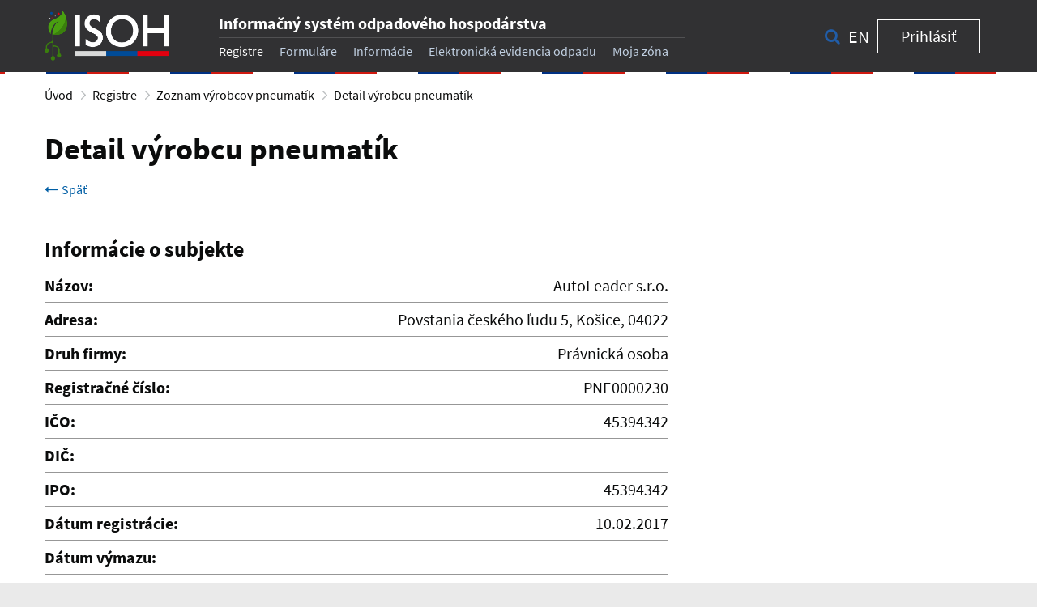

--- FILE ---
content_type: text/html;charset=UTF-8
request_url: https://www.isoh.gov.sk/uvod/registre/zoznam-vyrobcov-pneumatik/detail?id_register=90c11773-3378-4de9-aae8-83bf3d4bbf53
body_size: 5106
content:



<!DOCTYPE html>
<html lang="sk" xmlns="http://www.w3.org/1999/xhtml" class="">
<head>

     <script src="/.resources/isoh-page-template/webresources/js/js-cookie.js"></script>
     <link rel="stylesheet" type="text/css" href="/.resources/outdated-browser/style.css">
     <script src="/.resources/outdated-browser/outdated-browser-rework.js"></script>

    <script async src="https://www.googletagmanager.com/gtag/js?id=UA-131156330-1"></script>
    <script>
      window.dataLayer = window.dataLayer || [];
      function gtag(){dataLayer.push(arguments);}
      gtag('js', new Date());
      gtag('config', 'UA-131156330-1');
    </script>
    <meta http-equiv="Content-Type" content="text/html; charset=UTF-8">
    <meta http-equiv="X-UA-Compatible" content="IE=edge">
    <meta name="robots" content="index,follow">
    <meta name="viewport" content="width=device-width, initial-scale=1.0">
    <meta name="theme-color" content="#0b0c0c">
    <meta name="description" content="Detail výrobcu pneumatík"/>

    <title>Detail výrobcu pneumatík</title>
    <link rel="icon" href="/.resources/isoh-page-template/webresources/images/favicon.png" />
    <script src="/.resources/isoh-page-template/webresources/js/jquery-3.5.1.min.js"></script>

    <link rel="stylesheet" type="text/css" href="/.resources/isoh-page-template/webresources/css/bootstrap.min.css" media="all">
    <link rel="stylesheet" href="/.resources/isoh-page-template/webresources/kalendar/css/bootstrap-datetimepicker.min.css">
    <link rel="stylesheet" href="/.resources/isoh-page-template/webresources/kalendar/css/fullcalendar.min.css">
    <link rel="stylesheet" href="/.resources/isoh-page-template/webresources/kalendar/css/fullcalendar.print.min.css">
    <link rel="stylesheet" href="/.resources/isoh-page-template/webresources/kalendar/css/planner.min.css">

    <link rel="stylesheet" href="/.resources/isoh-page-template/webresources/css/custom_reset_201904010937.min.css">

    <link rel="stylesheet" type="text/css" href="/.resources/isoh-page-template/webresources/css/font-awesome.min.css" media="all">

    <!--[if gt IE 8]><!-->
    <link rel="stylesheet" type="text/css" href="/.resources/isoh-page-template/webresources/css/idsk-template_201905131430.min.css" media="screen">
    <!--<![endif]-->
    <!--[if IE 6]>
    <link rel="stylesheet" type="text/css" href="/.resources/isoh-page-template/webresources/css/idsk-template-ie6.min.css" media="screen">
    <![endif]-->
    <!--[if IE 7]>
    <link rel="stylesheet" type="text/css" href="/.resources/isoh-page-template/webresources/css/idsk-template-ie7.min.css" media="screen">
    <![endif]-->
    <!--[if IE 8]>
    <link rel="stylesheet" type="text/css" href="/.resources/isoh-page-template/webresources/css/idsk-template-ie8.min.css" media="screen">
    <![endif]-->
    <link rel="stylesheet" type="text/css" href="/.resources/isoh-page-template/webresources/css/idsk-template-print.min.css" media="print">

    <link rel="stylesheet" type="text/css" href="/.resources/isoh-page-template/webresources/css/fonts_0002.min.css">

    <link href="/.resources/isoh-page-template/webresources/css/blueimp-gallery.min.css" rel="stylesheet" type="text/css">
    <link href="/.resources/isoh-page-template/webresources/css/blueimp-gallery-indicator.min.css" rel="stylesheet" type="text/css">
    <link href="/.resources/isoh-page-template/webresources/css/blueimp-gallery-video.min.css" rel="stylesheet" type="text/css">
    <!--[if lt IE 9]>
    <script src="/.resources/isoh-page-template/webresources/js/ie.min.js"></script>
    <![endif]-->

        <!--[if gt IE 8]><!-->
        <link href="/.resources/css/idsk-elements-styles.min.css" rel="stylesheet" type="text/css">
        <!--<![endif]-->
        <!--[if IE 6]>
        <link href="/.resources/isoh-page-template/webresources/css/idsk-elements-styles-ie6.min.css" rel="stylesheet" type="text/css"/><![endif]-->
        <!--[if IE 7]>
        <link href="/.resources/isoh-page-template/webresources/css/idsk-elements-styles-ie7.min.css" rel="stylesheet" type="text/css"/><![endif]-->
        <!--[if IE 8]>
        <link href="/.resources/isoh-page-template/webresources/css/idsk-elements-styles-ie8.min.css" rel="stylesheet" type="text/css"/><![endif]-->

            <link href="/.resources/isoh-page-template/webresources/css/idsk-custom_202012071700.min.css" rel="stylesheet" type="text/css">

    <style>
        .tooltip-inner {max-width: 100% ; text-align: left;}        
        ::placeholder {color: #aaa;   font-size: 15px;}
    </style>
    
    <script src='https://www.google.com/recaptcha/api.js?hl=sk'></script>

    <script type="text/javascript" charset="UTF-8" src="//cdn.cookie-script.com/s/db9f8ff0fd18cc2a86a3daab38d70186.js"></script>
    <script id="ckeditor-script" src="/.resources/ckeditor/ckeditor.js"></script>
</head>
    
<body>   
    
<script>
    document.body.className = ((document.body.className) ? document.body.className + ' js-enabled' : 'js-enabled');
</script>

<noscript>Pre správne fungovanie stránky povoľte Javascript vo Vašom prehliadači.</noscript>
<div class="container visible-print" style="padding: 0;">
    <div style="display: table; padding: 0;">
        <div style="display: table-cell; vertical-align: middle;">
            <img src="/.resources/isoh-page-template/webresources/images/logo_isoh.png"
                 height="70" alt="Informačný systém odpadového hospodárstva">
        </div>
        <div style="display: table-cell; vertical-align: middle; padding-left: 15px;">
            <h4 class="heading-small" style="margin: 0;">Informačný systém<br>odpadového hospodárstva</h4>
        </div>
    </div>
</div>

<header id="global-header" class="with-proposition with-user hidden-print" >
    <div id="searchPanel" >
        <form action="/uvod/vyhladavanie_vysledok.html" role="search">
            <i class="fa fa-search"></i>
            <input type="text" id="searchPanelInput" name="hladaj" />
            <a href="#" onclick="$('#searchPanel').slideUp('slow');" >
                <i class="fa fa-times"></i>
            </a>
        </form>
    </div>

    <div class="header-wrapper" style="position: relative; ">
        <div class="header-global">
            <div class="header-logo">
                <a title="Informačný systém odpadového hospodárstva" href="/uvod.html" id="logo"
                   class="content" style="position: relative; display: block; z-index: 150;">
                    <img src="/.resources/isoh-page-template/webresources/images/isoh_logo_white.png"
                         height="63" alt="Informačný systém odpadového hospodárstva">
                </a>
            </div>
        </div>
        <div class="header-proposition hidden-print">
            <div class="content">
                    <a href="/uvod.html" id="proposition-name">Informačný systém odpadového hospodárstva</a>
                <a role="button" href="#proposition-links" class="js-header-toggle menu" 
                   aria-label="Show or hide Top Level Navigation">Menu</a>
                <nav id="proposition-menu">
                    <ul id="proposition-links" >                        
                            <li><a href="/uvod/registre.html" title="Registre"
                                   class="active
">Registre</a>
                            </li>

                            <li><a href="/uvod/formulare.html" title="Formuláre"
                               class="
">Formuláre</a>
                            </li>

                            <li><a href="/uvod/informacie.html" title="Informácie"
                                   class="
">Informácie</a>
                            </li>

                            <li><a href="/uvod/eeo.html" title="Elektronická evidencia odpadu"
                                   class="
">Elektronická evidencia odpadu</a>
                            </li>

                            <li><a href="/uvod/moja-zona/zoznam-podani.html" title="Moja zóna"
                                   class="
">Moja zóna</a>
                            </li>





                    </ul>
                </nav>
            </div>
        </div>

        <div class="header-user hidden-print">
            <a id="openSearchPanel" href="#" onclick="$('#searchPanel').slideDown('slow');$('#searchPanelInput').focus();" onmouseup="" onmousedown="" style="outline: none !important; ">
                    <i class="fa fa-search"></i>
            </a>
            
            <div class="header-language">
<a href="/en/about.html">en</a>            </div>
           
            <a role="button" href="/uvod/loginWithRedirect.html?redirect=https://www.isoh.gov.sk/uvod/registre/zoznam-vyrobcov-pneumatik/detail?id_register=90c11773-3378-4de9-aae8-83bf3d4bbf53" id="user-signup">Prihlásiť</a>
            
        </div>
    </div>
    <div class="global-header-bar"></div>
 </header>

<div class="site-wrapper">
    <main class="container-fluid" >
<div class="container" style="width:auto">
    <div class="grid-row hidden-print">
        <div class="column-full">
            <div class="breadcrumbs" style="padding-bottom: 0;">
                <ol>

                    <li>
                        <a href="/uvod.html" title="Úvod">Úvod</a>
                    </li>
                    <li>
                        <a href="/uvod/registre.html" title="Registre">Registre</a>
                    </li>
                    <li>
                        <a href="/uvod/registre/zoznam-vyrobcov-pneumatik.html" title="Zoznam výrobcov pneumatík">Zoznam výrobcov pneumatík</a>
                    </li>
                    <li>
                        <a href="/uvod/registre/zoznam-vyrobcov-pneumatik/detail.html" title="Detail výrobcu pneumatík">Detail výrobcu pneumatík</a>
                    </li>
                </ol>
            </div>
        </div>
    </div>
    <div class="grid-row">
        <div class="column-full">
            <div>
                <div class="padding-top">
                    <h1 class="heading-large" style="display: table-cell; vertical-align: middle;">Detail výrobcu pneumatík</h1>
                </div>
                
                <div class="main-content">
<script src="/.resources/isoh-page-template/webresources/js/jquery-3.5.1.min.js"></script>



      <noscript>
          <a href=https://www.isoh.gov.sk/uvod/registre/zoznam-vyrobcov-pneumatik class="link-back">
      </noscript>
        <div class="hidden-print" style="margin-top: 15px;">
            <a onclick="window.history.back()" class="back font-xsmall" style="margin-right: 15px;"><i class="fa fa-long-arrow-left"></i>Späť</a>
        </div>
      <noscript>
          </a>
      </noscript>
      
           
          

  

   

<div class="grid-row">
    <div class="column-full">
        <h4 class="heading-medium" style="margin-bottom: 10px;">
            Informácie o subjekte
        </h4>
    </div>
</div>

<div class="grid-row" style="padding-bottom: 30px;">
    <div class="column-two-thirds">
        <div class="grid-row">
            <div class="column-full">
                <div class="hr-separator">
                    <label>Názov:</label>
                    <p style="float: right; margin: 0;">
                        AutoLeader s.r.o.
                    </p>
                </div>
            </div>
        </div>

            <div class="grid-row">
                <div class="column-full">
                    <div class="hr-separator">
                        <label> Adresa:</label>
                        <p style="float: right; margin: 0;">
                            Povstania českého ľudu 5, Košice, 04022
                        </p>
                    </div>
                </div>
            </div>

        <div class="grid-row">
            <div class="column-full">
                <div class="hr-separator">
                    <label>Druh firmy:</label>
                    <p style="float: right; margin: 0;">Právnická osoba</p>
                </div>
            </div>
        </div>
            
      <div class="grid-row">
          <div class="column-full">
              <div class="hr-separator">
                  <label>Registračné číslo:</label>
                  <p style="float: right; margin: 0;">
                      PNE0000230
                      </p>
                  </div>
              </div>
          </div>

      <div class="grid-row">
          <div class="column-full">
              <div class="hr-separator">
              <label>IČO:</label>
              <p style="float: right; margin: 0;">
                  45394342
              </p>
              </div>
          </div>
      </div>
      <div class="grid-row">
          <div class="column-full">
              <div class="hr-separator">
              <label>DIČ:</label>
              <p style="float: right; margin: 0;">
                  
              </p>
              </div>
          </div>
      </div>
      <div class="grid-row">
          <div class="column-full">
              <div class="hr-separator">
              <label>IPO:</label>
              <p style="float: right; margin: 0;">
                  45394342
              </p>
              </div>
          </div>
      </div>
            
            
              <div class="grid-row">
                  <div class="column-full">
                      <div class="hr-separator">
                          <label>Dátum registrácie:</label>
                          <p style="float: right; margin: 0;">
                              10.02.2017
                          </p>
                      </div>
                  </div>
              </div>

             
              
   
            <div class="grid-row">
                <div class="column-full">
                    <div class="hr-separator">
                        <label> Dátum výmazu:</label>
                        <p style="float: right; margin: 0;">
                                    
                        </p>
                    </div>
                </div>
            </div>


  </div>
</div>

<div class="grid-row">
    <div class="column-full">
        <div id="menu-zalozky">    
            




                <h4 class="heading-medium">
                    Spôsob plnenia vyhradených povinností
                </h4>

                <div class="column-two-thirds viditelna disable-padding">


                    <table>
                        <thead>                            
                            <th>Názov</th>
                            <th style="text-align: right;">Spôsob plnenia povinností</th>
                        </thead> 


                            <tr>
                                <td>Pneumatiky</td>
                                <td style="text-align: right;">kolektívne</td>
                            </tr>
                    </table>

                </div>
    
    </div>
</div>

                </div>
                <div class="hidden-print">
                </div>
            </div>
        </div>
    </div>
</div>
    </main>
</div>
<div class="global-header-bar"></div>
<footer class="group js-footer" id="footer" >
<div class="footer-wrapper">
    <div class="footer-logo">
        <a href="http://www.minzp.sk/" target="_blank" rel="noopener noreferrer" style="display:block" >
            <img src="/.resources/isoh-page-template/webresources/images/mzp-logo_sk.png" title="Ministerstvo životného prostredia Slovenskej republiky" alt="Ministerstvo životného prostredia Slovenskej republiky" class="logo">
        </a>
    </div>

    <div class="open-government-licence">
        <p>
            
            Prevádzkovateľom a správcom služby je Ministerstvo životného prostredia SR.
        </p>

        <nav id="footer-menu">





<div class="">

<ul>
        <li>















    <span class="page "><a title="O portáli" href="/uvod/o-portali.html">O portáli</a></span>


</li>
        <li>















    <span class="page "><a title="Otázky a odpovede" href="/uvod/otazky-a-odpovede.html">Otázky a odpovede</a></span>


</li>
        <li>















    <span class="page "><a title="Kontakty" href="/uvod/kontakty.html">Kontakty</a></span>


</li>
        <li>















    <span class="page "><a title="Aktuality" href="/uvod/aktuality.html">Aktuality</a></span>


</li>
        <li>















    <span class="page "><a title="Pomoc" href="/uvod/pomoc.html">Pomoc</a></span>


</li>
        <li>















    <span class="page "><a title="Mapa stránok" href="/uvod/mapa-stranok.html">Mapa stránok</a></span>


</li>
        <li>















    <span class="page "><a title="Vyhlásenie o prístupnosti webstránky" href="/uvod/vyhlasenie-o-pristupnosti.html">Vyhlásenie o prístupnosti webstránky</a></span>


</li>
        <li>












    <span class="external "><a title="Odkaz sa otvorí v novom okne" href="http://www.minzp.sk/o-nas/ochrana-osobnych-udajov-gdpr/" target="_blank" rel="noopener noreferrer" style="padding: 0 25px 0 0; background: url(/.resources/isoh-page-template/webresources/images/icon_new_window.png) right 1px no-repeat;">Ochrana osobných údajov GDPR</a></span>


</li>
</ul>
</div><!-- end  -->

            <div style="padding-bottom: 5px;">
                <ul>
                    <li>
                        <a href="?blindMode=true" title="Textová verzia">Textová verzia</a>
                    </li>
                </ul>
            </div>

        </nav>
    </div>
</div>
<div style="background-color: white; width: 100%;">
    <div class="footer-wrapper" style="background-color: white; padding-top: 10px;">
        <div class="footer-meta" style="padding-bottom: 10px;">
            <div class="copyright" style="padding-top: 5px; padding-bottom: 5px;">&copy; 2026 Ministerstvo životného prostredia Slovenskej republiky. Všetky práva vyhradené.</div>
            <div class="copyright-images">
                <a href="http://www.op-kzp.sk/" target="_blank" rel="noopener noreferrer"  style="text-decoration: none;"><img alt="Operačný program Kvalita životného prostredia" src="/.resources/isoh-page-template/webresources/images/logo-op-kzp.png"/></a>
                <a href="https://ec.europa.eu/info/funding-tenders/funding-opportunities/funding-programmes/overview-funding-programmes/european-structural-and-investment-funds_sk" target="_blank" rel="noopener noreferrer" style="text-decoration: none;"><img alt="Európske štrukturálne a investičné fondy" src="/.resources/isoh-page-template/webresources/images/logo-eu_sk.png"/></a>
                <a href="http://www.sazp.sk/" target="_blank" rel="noopener noreferrer" style="text-decoration: none;"><img alt="Slovenská agentúra životného prostredia" src="/.resources/isoh-page-template/webresources/images/logo-sazp.png"/></a>
            </div>
        </div>
    </div>
</div></footer>

<script src="/.resources/isoh-page-template/webresources/js/bootstrap.min.js"></script>
<script src="/.resources/isoh-page-template/webresources/moment/js/moment-with-locales.min.js"></script>
<script src="/.resources/isoh-page-template/webresources/kalendar/js/bootstrap-datetimepicker.min.js"></script>
<script src="/.resources/isoh-page-template/webresources/kalendar/js/fullcalendar.min.js"></script>
<script src="/.resources/isoh-page-template/webresources/kalendar/js/sk.min.js"></script>
<script src="/.resources/isoh-page-template/webresources/kalendar/js/functionality.js"></script>

<script src="/.resources/isoh-page-template/webresources/js/isoh-template.min.js"></script>
<script src="/.resources/isoh-page-template/webresources/js/blueimp-helper.min.js"></script>
<script src="/.resources/isoh-page-template/webresources/js/blueimp-gallery.min.js"></script>
<script src="/.resources/isoh-page-template/webresources/js/blueimp-gallery-fullscreen.min.js"></script>
<script src="/.resources/isoh-page-template/webresources/js/blueimp-gallery-indicator.min.js"></script>
<script src="/.resources/isoh-page-template/webresources/js/blueimp-gallery-video.min.js"></script>
<script src="/.resources/isoh-page-template/webresources/js/jquery.blueimp-gallery.min.js"></script>

<script src="/.resources/isoh-page-template/webresources/js/bind.min.js"></script>
<script src="/.resources/isoh-page-template/webresources/js/shim-links-with-button-role.min.js"></script>
<script src="/.resources/isoh-page-template/webresources/js/show-hide-content.min.js"></script>
<script src="/.resources/isoh-page-template/webresources/js/modules.min.js"></script>
<script src="/.resources/isoh-page-template/webresources/js/details.polyfill.min.js"></script>
<script src="/.resources/isoh-page-template/webresources/js/current_location.min.js"></script>
<script src="/.resources/isoh-page-template/webresources/js/accordion-with-descriptions.min.js"></script>

<script>
    if (typeof window.GOVUK === 'undefined') document.body.className = document.body.className.replace('js-enabled', '');

    /**
     * Clearable text inputs
     */
    function tog(v) {
        return v ? 'addClass' : 'removeClass';
    }


    $(document).on('input', '.clearable', function() {
        $(this)[tog(this.value)]('x');
    }).on('mousemove', '.x', function(e) {
        $(this)[tog(this.offsetWidth - 27 < e.clientX - this.getBoundingClientRect().left)]('onX');
    }).on('touchstart click', '.onX', function(ev) {
        ev.preventDefault();
        $(this).removeClass('x onX').val('').change();
    });



    $(document).on('input.form-search', '.clearable-search', function() {
        $(this)[tog(this.value)]('x');
    }).on('mousemove', '.x', function(e) {
        $(this)[tog(this.offsetWidth - 27 < e.clientX - this.getBoundingClientRect().left)]('onX');
    }).on('touchstart click', '.onX', function(ev) {
        ev.preventDefault();
        $(this).removeClass('x onX').val('').change();
    });

    $(document).ready(function(){
      $('[data-toggle="tooltip"]').tooltip();
    }); 
</script>

<script>

$( document ).ready(function() {
    if (Cookies.get('outdatedBrowser') == null){

        var outdatedBrowserPodrobnostiUrl = "/uvod/vyhlasenie-o-pristupnosti.html​​";
        var basePath = "";

        outdatedBrowserRework({
            fullscreen: false,
            browserSupport: {
                'Edge': 44,
                'Chrome': 78,
                'Safari': 12,
                'Firefox': 71,
                'IE': 11,
                'Mobile Safari': false,
                'Vivaldi': false,
                'Opera': false,
            },
            messages: {
                    en: {
                        url: outdatedBrowserPodrobnostiUrl,
                    },
                    sk: {
                        url: outdatedBrowserPodrobnostiUrl,
                    }
                }
        });
    }

    $("#buttonCloseUpdateBrowser").mousedown(function() {
        Cookies.set('outdatedBrowser', 'dummy', { expires: 1, path: basePath })
    });
});
</script>

<div id="outdated"></div>

</body>
</html>


--- FILE ---
content_type: text/css;charset=UTF-8
request_url: https://www.isoh.gov.sk/.resources/isoh-page-template/webresources/css/custom_reset_201904010937.min.css
body_size: 327
content:
body,main{font-family:Source Sans Pro,Arial,sans-serif}.h1,h1{font-size:2em;margin-block-start:.67em;margin-block-end:.67em}.h1,.h2,h1,h2{display:block;margin-inline-start:0;margin-inline-end:0;font-weight:700}.h2,h2{font-size:1.5em;margin-block-start:.83em;margin-block-end:.83em}.h3,h3{font-size:1.17em;margin-block-start:1em;margin-block-end:1em}.h3,.h4,h3,h4{display:block;margin-inline-start:0;margin-inline-end:0;font-weight:700}.h4,h4{font-size:unset;margin-block-start:1.33em;margin-block-end:1.33em}.h5,h5{font-size:.83em;margin-block-start:1.67em;margin-block-end:1.67em}.h5,.h6,h5,h6{display:block;margin-inline-start:0;margin-inline-end:0;font-weight:700}.h6,h6{font-size:.67em;margin-block-start:2.33em;margin-block-end:2.33em}p{display:block;margin-block-start:1em;margin-block-end:1em;margin-inline-start:0;margin-inline-end:0}.form-control:focus{border-color:unset;outline:0;box-shadow:unset;outline:3px solid #ffbf47;outline-offset:0}

--- FILE ---
content_type: text/css;charset=UTF-8
request_url: https://www.isoh.gov.sk/.resources/css/idsk-elements-styles.min.css
body_size: 5144
content:
.container{max-width:960px;margin:0 15px}@media (min-width:641px){.container{margin:0 30px}}@media (min-width:1020px){.container{margin:0 auto}}.grid-row{margin:0 -15px}.breadcrumbs ol:after,.container:after,.form-group-error:after,.form-group:after,.form-section:after,.grid-row:after,.js-accordion-with-descriptions .subsection-controls:after,.js-accordion-with-descriptions .subsection-wrapper:after,.notice:after,.panel:after,fieldset:after{content:"";display:block;clear:both}.visually-hidden,.visuallyhidden{position:absolute;overflow:hidden;clip:rect(0 0 0 0);height:1px;width:1px;margin:-1px;padding:0;border:0}a,abbr,acronym,address,article,aside,b,big,blockquote,canvas,caption,center,cite,code,dd,del,details,dfn,div,dl,dt,em,embed,fieldset,figcaption,figure,footer,form,h1,h2,h3,h4,h5,h6,header,hgroup,i,img,ins,kbd,label,legend,li,mark,menu,nav,ol,output,p,pre,q,ruby,s,samp,section,small,span,strike,strong,sub,summary,sup,table,tbody,td,tfoot,th,thead,time,tr,tt,u,ul,var{border:none;margin:0;padding:0}abbr[title],acronym[title]{text-decoration:none}legend{box-sizing:border-box;max-width:100%;display:table}.container{padding-bottom:30px;outline:none}@media (min-width:769px){.container{padding-bottom:90px}}.column-one-quarter,.column-quarter{padding:0 15px;box-sizing:border-box}@media (min-width:641px){.column-one-quarter,.column-quarter{float:left;width:25%}}.column-half,.column-one-half{padding:0 15px;box-sizing:border-box}@media (min-width:641px){.column-half,.column-one-half{float:left;width:50%}}.column-one-third,.column-third{padding:0 15px;box-sizing:border-box}@media (min-width:641px){.column-one-third,.column-third{float:left;width:33.33333%}}.column-two-thirds{padding:0 15px;box-sizing:border-box}@media (min-width:641px){.column-two-thirds{float:left;width:66.66667%}}.column-full{padding:0 15px;box-sizing:border-box}@media (min-width:641px){.column-full{float:left;width:100%}}body,main{font-family:Source Sans Pro,Arial,sans-serif;font-weight:400;text-transform:none;font-size:18px;line-height:1.2;-webkit-font-smoothing:antialiased}@media (min-width:641px){body,main{font-size:20px;line-height:1.25}}.font-xxlarge{font-family:Source Sans Pro,Arial,sans-serif;font-weight:400;text-transform:none;font-size:53px;line-height:1.03774}@media (min-width:641px){.font-xxlarge{font-size:80px;line-height:1}}.font-xlarge{font-family:Source Sans Pro,Arial,sans-serif;font-weight:400;text-transform:none;font-size:32px;line-height:1.09375}@media (min-width:641px){.font-xlarge{font-size:52px;line-height:1.04167}}.font-large{font-family:Source Sans Pro,Arial,sans-serif;font-weight:400;text-transform:none;font-size:24px;line-height:1.04167}@media (min-width:641px){.font-large{font-size:38px;line-height:1.11111}}.font-medium{font-family:Source Sans Pro,Arial,sans-serif;font-weight:400;text-transform:none;font-size:18px;line-height:1.2}@media (min-width:641px){.font-medium{font-size:20px;line-height:1.25}}.font-small{font-family:Source Sans Pro,Arial,sans-serif;font-weight:400;text-transform:none;font-size:18px;line-height:1.2}@media (min-width:641px){.font-small{font-size:20px;line-height:1.25}}.font-xsmall{font-family:Source Sans Pro,Arial,sans-serif;font-weight:400;text-transform:none;font-size:14px;line-height:1.14286}@media (min-width:641px){.font-xsmall{font-size:16px;line-height:1.25}}.bold-xxlarge{font-family:Source Sans Pro,Arial,sans-serif;font-weight:700;text-transform:none;font-size:53px;line-height:1.03774}@media (min-width:641px){.bold-xxlarge{font-size:80px;line-height:1}}.bold-xlarge{font-family:Source Sans Pro,Arial,sans-serif;font-weight:700;text-transform:none;font-size:32px;line-height:1.09375}@media (min-width:641px){.bold-xlarge{font-size:52px;line-height:1.04167}}.bold-large{font-family:Source Sans Pro,Arial,sans-serif;font-weight:700;text-transform:none;font-size:24px;line-height:1.04167}@media (min-width:641px){.bold-large{font-size:38px;line-height:1.11111}}.bold-medium{font-family:Source Sans Pro,Arial,sans-serif;font-weight:700;text-transform:none;font-size:18px;line-height:1.2}@media (min-width:641px){.bold-medium{font-size:20px;line-height:1.25}}.bold-small{font-family:Source Sans Pro,Arial,sans-serif;font-weight:700;text-transform:none;font-size:18px;line-height:1.2}@media (min-width:641px){.bold-small{font-size:20px;line-height:1.25}}.bold-xsmall{font-family:Source Sans Pro,Arial,sans-serif;font-weight:700;text-transform:none;font-size:14px;line-height:1.14286}@media (min-width:641px){.bold-xsmall{font-size:16px;line-height:1.25}}.bold{font-weight:700}.heading-xlarge{font-family:Source Sans Pro,Arial,sans-serif;font-weight:700;text-transform:none;font-size:32px;line-height:1.09375;display:block;margin-top:.46875em;margin-bottom:.9375em}@media (min-width:641px){.heading-xlarge{font-size:52px;line-height:1.04167;margin-top:.625em;margin-bottom:1.25em}}.heading-xlarge .heading-secondary{font-family:Source Sans Pro,Arial,sans-serif;font-weight:400;text-transform:none;font-size:20px;line-height:1.11111;padding-top:8px;padding-bottom:7px;display:block;color:#6f777b}@media (min-width:641px){.heading-xlarge .heading-secondary{font-size:26px;line-height:1.11111;padding-top:4px;padding-bottom:6px}}.heading-large{font-family:Source Sans Pro,Arial,sans-serif;font-weight:700;text-transform:none;font-size:24px;line-height:1.04167;display:block;margin-top:1.04167em;margin-bottom:.41667em}@media (min-width:641px){.heading-large{font-size:38px;line-height:1.11111;margin-top:1.25em;margin-bottom:.55556em}}.heading-large .heading-secondary{font-family:Source Sans Pro,Arial,sans-serif;font-weight:400;text-transform:none;font-size:18px;line-height:1.2;padding-top:9px;padding-bottom:6px;display:block;color:#6f777b}@media (min-width:641px){.heading-large .heading-secondary{font-size:20px;line-height:1.25;padding-top:6px;padding-bottom:4px}}.heading-medium{font-family:Source Sans Pro,Arial,sans-serif;font-weight:700;text-transform:none;font-size:20px;line-height:1.11111;display:block;margin-top:1.25em;margin-bottom:.5em}@media (min-width:641px){.heading-medium{font-size:26px;line-height:1.11111;margin-top:1.875em;margin-bottom:.83333em}}.heading-small{font-family:Source Sans Pro,Arial,sans-serif;font-weight:700;text-transform:none;font-size:18px;line-height:1.2;display:block;margin-top:.625em;margin-bottom:.3125em}@media (min-width:641px){.heading-small{font-size:20px;line-height:1.25;margin-top:1.05263em}}.body-text,p{margin-top:.3125em;margin-bottom:1.25em}@media (min-width:641px){.body-text,p{margin-top:.26316em;margin-bottom:1.05263em}}.body-text{display:block}.lede{font-family:Source Sans Pro,Arial,sans-serif;font-weight:400;text-transform:none;font-size:20px;line-height:1.11111}@media (min-width:641px){.lede{font-size:26px;line-height:1.11111}}.text{max-width:30em}.text-secondary{color:#6f777b}.link{color:#215da8;text-decoration:underline}.link:visited{color:#4c2c92}.link:hover{color:#2b8cc4}.link:active{color:#215da8}.link-back{display:-moz-inline-stack;display:inline-block;position:relative;font-family:Source Sans Pro,Arial,sans-serif;font-weight:400;text-transform:none;font-size:14px;line-height:1.14286;margin-top:15px;margin-bottom:15px;padding-left:14px;color:#0b0c0c;text-decoration:none;border-bottom:1px solid #0b0c0c}@media (min-width:641px){.link-back{font-size:16px;line-height:1.25}}.link-back:active,.link-back:hover,.link-back:link,.link-back:visited,.link-back a.link-back:focus{color:#0b0c0c}.link-back:before{content:"";display:block;width:0;height:0;border-top:5px solid transparent;border-right:6px solid #0b0c0c;border-bottom:5px solid transparent;position:absolute;left:0;top:50%;margin-top:-6px}.code{color:#0b0c0c;background-color:#f8f8f8;text-shadow:0 1px #fff;font-family:Consolas,Monaco,Andale Mono,Ubuntu Mono,monospace;font-size:14px;direction:ltr;text-align:left;white-space:pre;word-spacing:normal;word-break:normal;line-height:1.5;-moz-tab-size:4;-o-tab-size:4;tab-size:4;-webkit-hyphens:none;-ms-hyphens:none;hyphens:none;border:1px solid #bfc1c3;padding:4px 4px 2px}hr{display:block;background:#bfc1c3;border:0;height:1px;margin-top:30px;margin-bottom:30px;padding:0}.notice{position:relative}.notice .icon{position:absolute;left:0;top:50%;margin-top:-17px}.notice strong{display:block;padding-left:65px;margin-left:-15px}.data{margin-top:.3125em;margin-bottom:1.25em}@media (min-width:641px){.data{margin-top:.26316em;margin-bottom:1.05263em}}.data-item{display:block;line-height:1}.button{position:relative;display:-moz-inline-stack;display:inline-block;padding:.526315em .789473em .263157em;border:none;border-radius:0;outline:1px solid transparent;outline-offset:-1px;-webkit-appearance:none;box-shadow:0 2px 0 #003618;font-size:1em;line-height:1.25;text-decoration:none;-webkit-font-smoothing:antialiased;cursor:pointer;color:#fff;box-sizing:border-box;vertical-align:top}.button,.button:visited{background-color:#00823b}.button:focus,.button:hover{background-color:#00692f}.button:active{top:2px;box-shadow:0 0 0 #00823b}.button.disabled,.button[disabled=disabled],.button[disabled]{zoom:1;filter:alpha(opacity=50);opacity:.5}.button.disabled:hover,.button[disabled=disabled]:hover,.button[disabled]:hover{cursor:default;background-color:#00823b}.button.disabled:active,.button[disabled=disabled]:active,.button[disabled]:active{top:0;box-shadow:0 2px 0 #003618}.button:focus,.button:hover,.button:link,.button:link:focus,.button:visited{color:#fff}.button:before{content:"";height:110%;width:100%;display:block;background:transparent;position:absolute;top:0;left:0}.button:active:before{top:-10%;height:120%}@media (max-width:640px){.button{width:100%;text-align:center}}.button::-moz-focus-inner{border:0;padding:0}.button:focus{outline:3px solid #ffbf47}.button[disabled=disabled]{background:#00823b}.button[disabled=disabled]:focus{outline:none}.button-get-started,.button-start{font-family:Source Sans Pro,Arial,sans-serif;font-weight:700;text-transform:none;font-size:18px;line-height:1.2;background-image:url(/public/images/icon-pointer.png);background-repeat:no-repeat;background-position:100% 50%;padding:.36842em 2.15789em .21053em .84211em}@media (min-width:641px){.button-get-started,.button-start{font-size:20px;line-height:1.25}}@media only screen and (-webkit-min-device-pixel-ratio:2),only screen and (min--moz-device-pixel-ratio:2),only screen and (min-device-pixel-ratio:2),only screen and (min-resolution:2dppx),only screen and (min-resolution:192dpi){.button-get-started,.button-start{background-image:url(/public/images/icon-pointer-2x.png);background-size:30px 19px}}.icon{display:inline-block;background-position:0 0;background-repeat:no-repeat}.icon-calendar{width:27px;height:27px;background-image:url(/public/images/icon-calendar.png)}@media only screen and (-webkit-min-device-pixel-ratio:2),only screen and (min--moz-device-pixel-ratio:2),only screen and (min-device-pixel-ratio:2),only screen and (min-resolution:2dppx),only screen and (min-resolution:192dpi){.icon-calendar{background-image:url(/public/images/icon-calendar-2x.png);background-size:100%}}.icon-file-download{width:30px;height:39px;background-image:url(/public/images/icon-file-download.png)}@media only screen and (-webkit-min-device-pixel-ratio:2),only screen and (min--moz-device-pixel-ratio:2),only screen and (min-device-pixel-ratio:2),only screen and (min-resolution:2dppx),only screen and (min-resolution:192dpi){.icon-file-download{background-image:url(/public/images/icon-file-download-2x.png);background-size:100%}}.icon-important{width:35px;height:35px;background-image:url(/public/images/icon-important.png)}@media only screen and (-webkit-min-device-pixel-ratio:2),only screen and (min--moz-device-pixel-ratio:2),only screen and (min-device-pixel-ratio:2),only screen and (min-resolution:2dppx),only screen and (min-resolution:192dpi){.icon-important{background-image:url(/public/images/icon-important-2x.png);background-size:100%}}.icon-information{width:27px;height:27px;background-image:url(/public/images/icon-information.png)}@media only screen and (-webkit-min-device-pixel-ratio:2),only screen and (min--moz-device-pixel-ratio:2),only screen and (min-device-pixel-ratio:2),only screen and (min-resolution:2dppx),only screen and (min-resolution:192dpi){.icon-information{background-image:url(/public/images/icon-information-2x.png);background-size:100%}}.icon-locator{width:26px;height:36px;background-image:url(/public/images/icon-locator.png)}@media only screen and (-webkit-min-device-pixel-ratio:2),only screen and (min--moz-device-pixel-ratio:2),only screen and (min-device-pixel-ratio:2),only screen and (min-resolution:2dppx),only screen and (min-resolution:192dpi){.icon-locator{background-image:url(/public/images/icon-locator-2x.png);background-size:100%}}.icon-pointer{width:30px;height:19px;background-image:url(/public/images/icon-pointer.png)}@media only screen and (-webkit-min-device-pixel-ratio:2),only screen and (min--moz-device-pixel-ratio:2),only screen and (min-device-pixel-ratio:2),only screen and (min-resolution:2dppx),only screen and (min-resolution:192dpi){.icon-pointer{background-image:url(/public/images/icon-pointer-2x.png);background-size:100%}}.icon-pointer-black{width:23px;height:23px;background-image:url(/public/images/icon-pointer-black.png)}@media only screen and (-webkit-min-device-pixel-ratio:2),only screen and (min--moz-device-pixel-ratio:2),only screen and (min-device-pixel-ratio:2),only screen and (min-resolution:2dppx),only screen and (min-resolution:192dpi){.icon-pointer-black{background-image:url(/public/images/icon-pointer-black-2x.png);background-size:100%}}.icon-search{width:30px;height:22px;background-image:url(/public/images/icon-search.png)}@media only screen and (-webkit-min-device-pixel-ratio:2),only screen and (min--moz-device-pixel-ratio:2),only screen and (min-device-pixel-ratio:2),only screen and (min-resolution:2dppx),only screen and (min-resolution:192dpi){.icon-search{background-image:url(/public/images/icon-search-2x.png);background-size:100%}}.icon-step-1{width:23px;height:23px;background-image:url(/public/images/icon-steps/icon-step-1.png)}@media only screen and (-webkit-min-device-pixel-ratio:2),only screen and (min--moz-device-pixel-ratio:2),only screen and (min-device-pixel-ratio:2),only screen and (min-resolution:2dppx),only screen and (min-resolution:192dpi){.icon-step-1{background-image:url(/public/images/icon-steps/icon-step-1-2x.png);background-size:100%}}.icon-step-2{width:23px;height:23px;background-image:url(/public/images/icon-steps/icon-step-2.png)}@media only screen and (-webkit-min-device-pixel-ratio:2),only screen and (min--moz-device-pixel-ratio:2),only screen and (min-device-pixel-ratio:2),only screen and (min-resolution:2dppx),only screen and (min-resolution:192dpi){.icon-step-2{background-image:url(/public/images/icon-steps/icon-step-2-2x.png);background-size:100%}}.icon-step-3{width:23px;height:23px;background-image:url(/public/images/icon-steps/icon-step-3.png)}@media only screen and (-webkit-min-device-pixel-ratio:2),only screen and (min--moz-device-pixel-ratio:2),only screen and (min-device-pixel-ratio:2),only screen and (min-resolution:2dppx),only screen and (min-resolution:192dpi){.icon-step-3{background-image:url(/public/images/icon-steps/icon-step-3-2x.png);background-size:100%}}.icon-step-4{width:23px;height:23px;background-image:url(/public/images/icon-steps/icon-step-4.png)}@media only screen and (-webkit-min-device-pixel-ratio:2),only screen and (min--moz-device-pixel-ratio:2),only screen and (min-device-pixel-ratio:2),only screen and (min-resolution:2dppx),only screen and (min-resolution:192dpi){.icon-step-4{background-image:url(/public/images/icon-steps/icon-step-4-2x.png);background-size:100%}}.icon-step-5{width:23px;height:23px;background-image:url(/public/images/icon-steps/icon-step-5.png)}@media only screen and (-webkit-min-device-pixel-ratio:2),only screen and (min--moz-device-pixel-ratio:2),only screen and (min-device-pixel-ratio:2),only screen and (min-resolution:2dppx),only screen and (min-resolution:192dpi){.icon-step-5{background-image:url(/public/images/icon-steps/icon-step-5-2x.png);background-size:100%}}.icon-step-6{width:23px;height:23px;background-image:url(/public/images/icon-steps/icon-step-6.png)}@media only screen and (-webkit-min-device-pixel-ratio:2),only screen and (min--moz-device-pixel-ratio:2),only screen and (min-device-pixel-ratio:2),only screen and (min-resolution:2dppx),only screen and (min-resolution:192dpi){.icon-step-6{background-image:url(/public/images/icon-steps/icon-step-6-2x.png);background-size:100%}}.icon-step-7{width:23px;height:23px;background-image:url(/public/images/icon-steps/icon-step-7.png)}@media only screen and (-webkit-min-device-pixel-ratio:2),only screen and (min--moz-device-pixel-ratio:2),only screen and (min-device-pixel-ratio:2),only screen and (min-resolution:2dppx),only screen and (min-resolution:192dpi){.icon-step-7{background-image:url(/public/images/icon-steps/icon-step-7-2x.png);background-size:100%}}.icon-step-8{width:23px;height:23px;background-image:url(/public/images/icon-steps/icon-step-8.png)}@media only screen and (-webkit-min-device-pixel-ratio:2),only screen and (min--moz-device-pixel-ratio:2),only screen and (min-device-pixel-ratio:2),only screen and (min-resolution:2dppx),only screen and (min-resolution:192dpi){.icon-step-8{background-image:url(/public/images/icon-steps/icon-step-8-2x.png);background-size:100%}}.icon-step-9{width:23px;height:23px;background-image:url(/public/images/icon-steps/icon-step-9.png)}@media only screen and (-webkit-min-device-pixel-ratio:2),only screen and (min--moz-device-pixel-ratio:2),only screen and (min-device-pixel-ratio:2),only screen and (min-resolution:2dppx),only screen and (min-resolution:192dpi){.icon-step-9{background-image:url(/public/images/icon-steps/icon-step-9-2x.png);background-size:100%}}.icon-step-10{width:23px;height:23px;background-image:url(/public/images/icon-steps/icon-step-10.png)}@media only screen and (-webkit-min-device-pixel-ratio:2),only screen and (min--moz-device-pixel-ratio:2),only screen and (min-device-pixel-ratio:2),only screen and (min-resolution:2dppx),only screen and (min-resolution:192dpi){.icon-step-10{background-image:url(/public/images/icon-steps/icon-step-10-2x.png);background-size:100%}}.icon-step-11{width:23px;height:23px;background-image:url(/public/images/icon-steps/icon-step-11.png)}@media only screen and (-webkit-min-device-pixel-ratio:2),only screen and (min--moz-device-pixel-ratio:2),only screen and (min-device-pixel-ratio:2),only screen and (min-resolution:2dppx),only screen and (min-resolution:192dpi){.icon-step-11{background-image:url(/public/images/icon-steps/icon-step-11-2x.png);background-size:100%}}.icon-step-12{width:23px;height:23px;background-image:url(/public/images/icon-steps/icon-step-12.png)}@media only screen and (-webkit-min-device-pixel-ratio:2),only screen and (min--moz-device-pixel-ratio:2),only screen and (min-device-pixel-ratio:2),only screen and (min-resolution:2dppx),only screen and (min-resolution:192dpi){.icon-step-12{background-image:url(/public/images/icon-steps/icon-step-12-2x.png);background-size:100%}}.icon-step-13{width:23px;height:23px;background-image:url(/public/images/icon-steps/icon-step-13.png)}@media only screen and (-webkit-min-device-pixel-ratio:2),only screen and (min--moz-device-pixel-ratio:2),only screen and (min-device-pixel-ratio:2),only screen and (min-resolution:2dppx),only screen and (min-resolution:192dpi){.icon-step-13{background-image:url(/public/images/icon-steps/icon-step-13-2x.png);background-size:100%}}.icon-step-14{width:23px;height:23px;background-image:url(/public/images/icon-steps/icon-step-14.png)}@media only screen and (-webkit-min-device-pixel-ratio:2),only screen and (min--moz-device-pixel-ratio:2),only screen and (min-device-pixel-ratio:2),only screen and (min-resolution:2dppx),only screen and (min-resolution:192dpi){.icon-step-14{background-image:url(/public/images/icon-steps/icon-step-14-2x.png);background-size:100%}}.circle{display:inline-block;border-radius:50%;background:#0b0c0c;color:#fff;font-family:Source Sans Pro,Arial,sans-serif;font-size:12px;font-weight:700;text-align:center}.circle-step{min-width:24px;min-height:24px;line-height:24px}.circle-step-large{font-size:19px;min-width:38px;min-height:38px;line-height:38px}ol,ul{list-style-type:none}.list{padding:0;margin-top:5px;margin-bottom:20px}.list li{margin-bottom:5px}.list-bullet{list-style-type:disc;padding-left:20px}.list-number{list-style-type:decimal;padding-left:20px}table{border-collapse:collapse;border-spacing:0;width:100%}table td,table th{font-family:Source Sans Pro,Arial,sans-serif;font-weight:400;text-transform:none;font-size:16px;line-height:1.25;padding:.63158em 1.05263em .47368em 0;text-align:left;border-bottom:1px solid #bfc1c3}@media (min-width:641px){table td,table th{font-size:19px;line-height:1.31579}}table thead th{font-weight:700}table td:last-child,table th:last-child{padding-right:0}table .numeric{text-align:right}table td.numeric{font-family:Source Sans Pro,Arial,sans-serif}table caption{text-align:left}.table-font-xsmall th{font-family:Source Sans Pro,Arial,sans-serif;font-weight:700;text-transform:none;font-size:14px;line-height:1.14286}@media (min-width:641px){.table-font-xsmall th{font-size:16px;line-height:1.25}}.table-font-xsmall td{font-family:Source Sans Pro,Arial,sans-serif;font-weight:400;text-transform:none;font-size:14px;line-height:1.14286}@media (min-width:641px){.table-font-xsmall td{font-size:16px;line-height:1.25}}.table-font-xsmall td,.table-font-xsmall th{padding:.75em 1.25em .5625em 0}details{display:block;clear:both}details summary{display:inline-block;color:#215da8;cursor:pointer;position:relative;margin-bottom:.26316em}details summary:hover{color:#2b8cc4}details summary:focus{outline:3px solid #ffbf47}details .summary{text-decoration:underline}details .arrow{margin-right:.35em;font-style:normal}.panel{box-sizing:border-box;clear:both;border-left-style:solid;border-color:#bfc1c3;padding:.78947em;margin-bottom:.78947em}.panel :first-child{margin-top:0}.panel :last-child,.panel :only-child{margin-bottom:0}.panel-border-wide{border-left-width:10px}.panel-border-narrow{border-left-width:5px}.form-group .panel-border-narrow{float:left;width:100%;padding-bottom:0}.form-group .panel-border-narrow:first-child{margin-top:10px}.form-group .panel-border-narrow:last-child{margin-top:0;margin-bottom:0}.inline .panel-border-narrow,.inline .panel-border-narrow:last-child{margin-top:10px;margin-bottom:0}fieldset{width:100%}fieldset.after-error-summary{margin-top:-15px}@media (min-width:641px){fieldset.after-error-summary{margin-top:-30px}}legend{overflow:hidden}textarea{display:block}.form-group,.form-section{box-sizing:border-box}.form-section{margin-bottom:30px}@media (min-width:641px){.form-section{margin-bottom:60px}}.form-group{margin-bottom:15px}@media (min-width:641px){.form-group{margin-bottom:30px}}.form-group-related{margin-bottom:10px}@media (min-width:641px){.form-group-related{margin-bottom:20px}}.form-group-compound{margin-bottom:10px}.form-label,.form-label-bold{display:block;color:#0b0c0c;padding-bottom:2px}.form-label{font-family:Source Sans Pro,Arial,sans-serif;font-weight:400;text-transform:none;font-size:16px;line-height:1.25}@media (min-width:641px){.form-label{font-size:19px;line-height:1.31579}}.form-label-bold{font-family:Source Sans Pro,Arial,sans-serif;font-weight:700;text-transform:none;font-size:16px;line-height:1.25}@media (min-width:641px){.form-label-bold{font-size:19px;line-height:1.31579}}.form-block{float:left;clear:left;margin-top:-5px;margin-bottom:5px}@media (min-width:641px){.form-block{margin-top:0;margin-bottom:10px}}.form-hint{font-family:Source Sans Pro,Arial,sans-serif;text-transform:none;font-size:16px;line-height:1.25;display:block;color:#6f777b;font-weight:400;margin-top:-2px;padding-bottom:2px}@media (min-width:641px){.form-hint{font-size:19px;line-height:1.31579}}.form-label-bold .form-hint,.form-label .form-hint{margin-top:0;padding-bottom:0}.form-control{box-sizing:border-box;font-family:Source Sans Pro,Arial,sans-serif;font-weight:400;text-transform:none;font-size:16px;line-height:1.25;width:100%;padding:5px 4px 4px;border:2px solid #0b0c0c}@media (min-width:641px){.form-control{font-size:19px;line-height:1.31579;width:50%}}input.form-control,textarea.form-control{-webkit-appearance:none;border-radius:0}textarea.form-control{opacity:1;background-image:none}.form-control-3-4{width:100%}@media (min-width:641px){.form-control-3-4{width:75%}}.form-control-2-3{width:100%}@media (min-width:641px){.form-control-2-3{width:66.66%}}.form-control-1-2{width:100%}@media (min-width:641px){.form-control-1-2{width:50%}}.form-control-1-3{width:100%}@media (min-width:641px){.form-control-1-3{width:33.33%}}.form-control-1-4{width:100%}@media (min-width:641px){.form-control-1-4{width:25%}}.form-control-1-8{width:100%}@media (min-width:641px){.form-control-1-8{width:12.5%}}option:active,option:checked,select:focus::-ms-value{color:#fff;background-color:#215da8}.multiple-choice{display:block;float:none;clear:left;position:relative;padding:0 0 0 38px;margin-bottom:10px}@media (min-width:641px){.multiple-choice{float:left}}.multiple-choice input{position:absolute;cursor:pointer;left:0;top:0;width:38px;height:38px;z-index:1;margin:0;zoom:1;filter:alpha(opacity=0);opacity:0}.multiple-choice label{cursor:pointer;padding:8px 10px 9px 12px;display:block;-ms-touch-action:manipulation;touch-action:manipulation}@media (min-width:641px){.multiple-choice label{float:left;padding-top:7px;padding-bottom:7px}}.multiple-choice [type=radio]+label:before{content:"";border:2px solid;background:transparent;width:34px;height:34px;position:absolute;top:0;left:0;border-radius:50%}.multiple-choice [type=radio]+label:after{content:"";border:10px solid;width:0;height:0;position:absolute;top:9px;left:9px;border-radius:50%;zoom:1;filter:alpha(opacity=0);opacity:0}.multiple-choice [type=checkbox]+label:before{content:"";border:2px solid;background:transparent;width:34px;height:34px;position:absolute;top:0;left:0}.multiple-choice [type=checkbox]+label:after{content:"";border:solid;border-width:0 0 5px 5px;background:transparent;border-top-color:transparent;width:17px;height:7px;position:absolute;top:10px;left:8px;transform:rotate(-45deg);zoom:1;filter:alpha(opacity=0);opacity:0}.multiple-choice [type=radio]:focus+label:before{box-shadow:0 0 0 4px #ffbf47}.multiple-choice [type=checkbox]:focus+label:before{box-shadow:0 0 0 3px #ffbf47}.multiple-choice input:checked+label:after{zoom:1;filter:alpha(opacity=100);opacity:1}.multiple-choice input:disabled{cursor:default}.multiple-choice input:disabled+label{zoom:1;filter:alpha(opacity=50);opacity:.5;cursor:default}.multiple-choice:last-child,.multiple-choice:last-of-type{margin-bottom:0}.inline .multiple-choice{clear:none}@media (min-width:641px){.inline .multiple-choice{margin-bottom:0;margin-right:30px}}input::-webkit-inner-spin-button,input::-webkit-outer-spin-button{-webkit-appearance:none;margin:0}input[type=number]{-moz-appearance:textfield}.form-date .form-group{float:left;width:50px;margin-right:20px;margin-bottom:0;clear:none}.form-date .form-group label{display:block;padding-bottom:2px}.form-date .form-group input{width:100%}.form-date .form-group-year{width:70px}.form-group-error{margin-right:15px;border-left:4px solid #b10e1e;padding-left:10px}@media (min-width:641px){.form-group-error{border-left:5px solid #b10e1e;padding-left:15px}}.form-control-error{border:4px solid #b10e1e}.error-message{font-family:Source Sans Pro,Arial,sans-serif;font-weight:700;text-transform:none;font-size:16px;line-height:1.25;color:#b10e1e;display:block;clear:both;margin:0;padding:2px 0}@media (min-width:641px){.error-message{font-size:19px;line-height:1.31579}}.form-label-bold .error-message,.form-label .error-message{padding-top:4px;padding-bottom:0}.error-summary{border:4px solid #b10e1e;margin-top:15px;margin-bottom:15px;padding:15px 10px}@media (min-width:641px){.error-summary{border:5px solid #b10e1e;margin-top:30px;margin-bottom:30px;padding:20px 15px 15px}}.error-summary:focus{outline:3px solid #ffbf47}.error-summary .error-summary-heading{margin-top:0}.error-summary p{margin-bottom:10px}.error-summary .error-summary-list{padding-left:0}@media (min-width:641px){.error-summary .error-summary-list li{margin-bottom:5px}}.error-summary .error-summary-list a{color:#b10e1e;font-weight:700;text-decoration:underline}.breadcrumbs{padding-top:.75em;padding-bottom:.75em}.breadcrumbs li{font-family:Source Sans Pro,Arial,sans-serif;font-weight:400;text-transform:none;font-size:14px;line-height:1.14286;float:left;background-image:url(/public/images/separator.png);background-position:0 50%;background-repeat:no-repeat;list-style:none;margin-left:.6em;margin-bottom:.4em;padding-left:.9em}@media (min-width:641px){.breadcrumbs li{font-size:16px;line-height:1.25}}@media only screen and (-webkit-min-device-pixel-ratio:2),only screen and (min--moz-device-pixel-ratio:2),only screen and (min-device-pixel-ratio:2),only screen and (min-resolution:2dppx),only screen and (min-resolution:192dpi){.breadcrumbs li{background-image:url(/public/images/separator-2x.png);background-size:6px 11px}}.breadcrumbs li:first-child{background-image:none;margin-left:0;padding-left:0}.breadcrumbs a{color:#0b0c0c}.phase-banner{padding:10px 30px;background:#eaeaea}@media (min-width:641px){.phase-banner{padding-bottom:10px}}.phase-banner p{display:table;margin:0;color:#000;font-family:Source Sans Pro,Arial,sans-serif;font-weight:400;text-transform:none;font-size:12px;line-height:1.25}@media (min-width:641px){.phase-banner p{font-size:14px;line-height:1.42857}}.phase-banner .phase-tag{display:-moz-inline-stack;display:inline-block;margin:0 8px 0 0;padding:2px 5px 0;font-family:Source Sans Pro,Arial,sans-serif;font-weight:700;text-transform:none;font-size:14px;line-height:1.14286;text-transform:uppercase;letter-spacing:1px;text-decoration:none;color:#fff;background-color:#215da8}@media (min-width:641px){.phase-banner .phase-tag{font-size:16px;line-height:1.25}}.phase-banner span{display:table-cell;vertical-align:baseline}.phase-banner-alpha,.phase-banner-beta{padding:10px 30px;background:#eaeaea}@media (min-width:641px){.phase-banner-alpha,.phase-banner-beta{padding-bottom:10px}}.phase-banner-alpha p,.phase-banner-beta p{display:table;margin:0;color:#000;font-family:Source Sans Pro,Arial,sans-serif;font-weight:400;text-transform:none;font-size:12px;line-height:1.25}@media (min-width:641px){.phase-banner-alpha p,.phase-banner-beta p{font-size:14px;line-height:1.42857}}.phase-banner-alpha .phase-tag,.phase-banner-beta .phase-tag{display:-moz-inline-stack;display:inline-block;margin:0 8px 0 0;padding:2px 5px 0;font-family:Source Sans Pro,Arial,sans-serif;font-weight:700;text-transform:none;font-size:14px;line-height:1.14286;text-transform:uppercase;letter-spacing:1px;text-decoration:none;color:#fff;background-color:#215da8}@media (min-width:641px){.phase-banner-alpha .phase-tag,.phase-banner-beta .phase-tag{font-size:16px;line-height:1.25}}.phase-banner-alpha span,.phase-banner-beta span{display:table-cell;vertical-align:baseline}.phase-tag{display:-moz-inline-stack;display:inline-block;margin:0 8px 0 0;padding:2px 5px 0;font-family:Source Sans Pro,Arial,sans-serif;font-weight:700;text-transform:none;font-size:14px;line-height:1.14286;text-transform:uppercase;letter-spacing:1px;text-decoration:none;color:#fff;background-color:#215da8}@media (min-width:641px){.phase-tag{font-size:16px;line-height:1.25}}.subsection{width:100%;margin-bottom:30px}@media (min-width:641px){.subsection{margin-bottom:45px}}.subsection__title{font-family:Source Sans Pro,Arial,sans-serif;font-weight:700;text-transform:none;font-size:18px;line-height:1.2;margin-bottom:5px}@media (min-width:641px){.subsection__title{font-size:20px;line-height:1.25}}.subsection__description{font-family:Source Sans Pro,Arial,sans-serif;font-weight:400;text-transform:none;font-size:16px;line-height:1.25;margin-bottom:7.5px}@media (min-width:641px){.subsection__description{font-size:19px;line-height:1.31579;margin-bottom:15px}}.subsection__list{font-family:Source Sans Pro,Arial,sans-serif;font-weight:400;text-transform:none;font-size:16px;line-height:1.25;padding-left:0;list-style-type:none}@media (min-width:641px){.subsection__list{font-size:19px;line-height:1.31579}}.subsection__list-item{margin-bottom:.5em}.subsection__list-item a{text-decoration:none}.js-accordion-with-descriptions .subsection-controls{display:none}.js-accordion-with-descriptions .subsection-controls button{float:right;font-family:Source Sans Pro,Arial,sans-serif;font-weight:400;text-transform:none;font-size:14px;line-height:1.14286;cursor:pointer;background:none;border:none;color:#215da8;padding:.5em 0}@media (min-width:641px){.js-accordion-with-descriptions .subsection-controls button{font-size:16px;line-height:1.25}}.js-accordion-with-descriptions .subsection-wrapper{border-bottom:1px solid #bfc1c3}.js-accordion-with-descriptions .subsection{margin-bottom:0}@media (min-width:641px){.js-accordion-with-descriptions .subsection{margin-bottom:0}}.js-accordion-with-descriptions .subsection__header{position:relative;padding-top:14px;padding-bottom:12px;border-top:1px solid #bfc1c3}.js-accordion-with-descriptions .subsection__header:hover{cursor:pointer;background:#f8f8f8}.js-accordion-with-descriptions .subsection__title{margin-bottom:0;margin-right:15px}.js-accordion-with-descriptions .subsection__title button{color:#215da8;cursor:pointer;font-family:Source Sans Pro,Arial,sans-serif;font-weight:700;text-transform:none;font-size:18px;line-height:1.2;background:none;border:0;padding-left:0;text-align:left}@media (min-width:641px){.js-accordion-with-descriptions .subsection__title button{font-size:20px;line-height:1.25}}@media (min-width:641px){.js-accordion-with-descriptions .subsection__title{margin-right:30px}}.js-accordion-with-descriptions .subsection__description{margin-bottom:0;margin-right:15px}@media (min-width:641px){.js-accordion-with-descriptions .subsection__description{margin-bottom:0;margin-right:30px}}.js-accordion-with-descriptions .subsection__icon{position:absolute;top:50%;right:0;height:16px;width:16px;margin-top:-8px;background-image:url(/public/images/icons-plus-minus.png);background:url(/public/images/icons-plus-minus.svg),linear-gradient(transparent,transparent);background-repeat:no-repeat;background-position:0 -16px}@media (min-width:641px){.js-accordion-with-descriptions .subsection__icon{right:15px}}.js-accordion-with-descriptions .subsection--is-open .subsection__icon{background-position:0 0}.js-accordion-with-descriptions .subsection__content{padding-top:5px;padding-bottom:15px}@media (min-width:641px){.js-accordion-with-descriptions .subsection--is-open .subsection__content{padding-top:10px;padding-bottom:30px}}.govuk-box-highlight{margin:1em 0;padding:2em 1em;color:#fff;background:#28a197;text-align:center}@-moz-document regexp(".*"){details summary:not([tabindex]){display:list-item;display:revert}}

--- FILE ---
content_type: text/css;charset=UTF-8
request_url: https://www.isoh.gov.sk/.resources/isoh-page-template/webresources/css/idsk-custom_202012071700.min.css
body_size: 4927
content:
*{-webkit-box-sizing:unset;-moz-box-sizing:unset;box-sizing:unset}body,main,h1,h2,h3,h4,h5,h6,p,a{font-family:"Source Sans Pro","Arial",sans-serif}h1,h2,h3,h4,h5,h6{margin:0}a{text-decoration:underline}a:focus{outline-offset:-1px}#id-form-component input[type=radio]:focus+label:before{-webkit-box-shadow:0 0 0 4px #ffbf47;-moz-box-shadow:0 0 0 4px #ffbf47;box-shadow:0 0 0 4px #ffbf47}#id-form-component input[type=checkbox]:focus+label:before{outline:3px solid #ffbf47;outline-offset:0}.visible-print{display:none!important}.table-overflow-print{overflow:auto!important}@media print{.visible-print{display:block!important}.hidden-print{display:none!important}.table-overflow-print{overflow:initial!important}}.hidden-mobile{display:none!important}html{overflow-x:hidden}::-ms-clear{display:none}.container-fluid{padding-left:0;padding-right:0;margin-left:0;margin-right:0}.side-padding{padding-left:15px;padding-right:15px}.container-fluid:before{display:table;content:" "}.container{max-width:1170px;padding-bottom:30px;outline:0}@media(min-width:769px){.container{padding-bottom:30px;padding-left:15px;padding-right:15px}.hidden-mobile{display:block!important}}.disable-padding{padding-left:0;padding-right:0}#global-header .header-wrapper{max-width:1170px}#global-cookie-message p,#footer .footer-wrapper{max-width:1170px}#global-header .header-wrapper .header-global .header-logo .content{margin:0 15px}#global-header.with-proposition .header-wrapper .header-proposition .content{margin:6px 15px 0 15px}a:visited{color:#005ea5}a:hover{color:#2b8cc4}#footer .footer-wrapper{display:block}@media(min-width:641px){#footer .footer-wrapper{display:flex}}#footer .footer-logo{margin:0}#footer .copyright-images{float:none;margin-left:auto;margin-right:auto;width:90%;margin-bottom:10px}#footer .copyright-images img{height:30px;padding-left:15px}#footer .footer-meta .copyright{width:auto;margin-bottom:20px}@media(min-width:769px){.js-enabled #global-header .header-user #user-links{display:inline-block;max-width:140px}#global-header .header-wrapper .header-global .header-logo .content{margin:0}#global-header.with-proposition .header-wrapper .header-global{float:left;width:auto;min-width:200px}#global-header.with-proposition.with-user .header-wrapper .header-proposition{width:auto}#global-header .header-user #user-signup{position:relative}#footer .footer-logo{margin:0 0 30px 0}#global-header .header-user{display:table;height:69px;width:auto}#footer .footer-meta .copyright{width:auto}#footer .copyright-images{float:right;margin-left:0;margin-right:0;width:auto;margin-bottom:0}#footer .footer-meta .copyright{width:auto;margin-bottom:0}}@media(min-width:641px){#global-header .header-user #user-signup{top:14px;right:0;margin-right:15px}}@media(min-width:1020px){#footer .footer-wrapper{padding-left:15px;padding-right:15px}}.global-header-bar{height:3px;background:url(../images/stripe.png)}#global-header #logo{font-size:20px;z-index:150}#global-header .header-proposition #proposition-menu{margin-top:5px}#global-header .header-wrapper{padding-top:10px;padding-bottom:10px}.lifesituation-container{background-color:#f9f9f8;border-top:1px solid #dee0e2;border-bottom:1px solid #dee0e2;padding:30px 30px;padding-top:30px;padding-left:30px;padding-right:30px;padding-bottom:15px}.lifesituation-center{display:block;margin-left:auto;margin-right:auto}a.lifesituation-tile{text-decoration:none;display:inline-block;background-color:#f9f9f8;border:1px solid #bfc1c3;border-radius:3px;text-align:center;padding:20px 20px;color:#005ea5;margin-left:auto;margin-right:auto;margin-bottom:15px;display:table;width:85%;box-sizing:content-box}a.lifesituation-tile>i{font-size:3rem;padding-bottom:6px}a:hover.lifesituation-tile{text-decoration:none;background-color:white;border:1px solid #bfc1c3;color:#005ea5}a:focus.lifesituation-tile{text-decoration:none;background-color:#f8f8f8;border:1px solid #bfc1c3;outline:3px solid #ffbf47;color:#005ea5}@media(min-width:769px){.lifesituation-center{display:table;margin-left:auto;margin-right:auto}a.lifesituation-tile{display:inline-block;margin-left:10px;margin-right:10px;width:200px;margin-bottom:15px}}.topmenu-hr-link{border-top:1px solid #515153;margin-top:4px;padding-top:4px}.topmenu-hr{display:none;border-top:1px solid #515153;margin-top:4px;padding-top:4px;height:1px}.header-search{display:table-cell;height:100%}.header-search .search-wrapper-white{position:relative;top:25px;right:-75px}.header-language{position:absolute;top:0;right:110px;display:block;height:auto}.header-language a,.header-language a:visited{position:relative;top:29px;right:0;font-size:1.5rem;color:white;text-transform:uppercase;text-decoration:none}.header-language a:hover,.header-language a:focus{text-decoration:underline}#openSearchPanel{position:absolute;top:29px;right:134px;display:block;height:auto}@media(min-width:641px){.header-language{position:absolute;top:17px;right:150px;display:block;height:auto}.header-language a{position:relative;top:0;right:0;font-size:2.2rem;margin-left:10px;margin-right:10px}#openSearchPanel{position:absolute;top:17px;right:199px;display:block;height:auto}}@media(min-width:769px){.header-search .search-wrapper-white{position:relative;top:0;right:0}.header-language{position:relative;top:0;right:0;display:table-cell;height:100%}.header-language a{position:relative;top:1px;right:0;font-size:2.2rem;margin-left:10px;margin-right:10px}.topmenu-hr-link{border-top:0;margin-top:0;padding-top:0}.topmenu-hr{display:block;border-top:1px solid #515153;margin-top:4px;padding-top:4px;height:1px}#openSearchPanel{position:relative;top:0;right:0;display:table-cell;height:100%}}.black{color:#0b0c0c}.grey-1{color:#6f777b}.grey-2{color:#bfc1c3}.grey-3{color:#dee0e2}.grey-4{color:#f8f8f8}body,a,li,h1,h2,h3,h4,h5,h6{text-rendering:optimizeLegibility;-webkit-font-smoothing:antialiased;-moz-font-smoothing:antialiased;-o-font-smoothing:antialiased;-moz-osx-font-smoothing:grayscale}.xs-padding-top{padding-top:20px}.padding-top{padding-top:20px}.lg-padding-top{padding-top:0}@media(min-width:641px){.heading-large{margin-top:.8em;margin-bottom:.7em}.xs-padding-top{padding-top:0}.lg-padding-top{padding-top:30px}.padding-top{padding-top:30px}}.text-danger{color:#b10e1e}.required label:after,label.required:after{content:"*";margin-left:5px}.breadcrumbs li{background-image:url("../images/separator.png")}a.back{cursor:pointer;text-decoration:none;color:#005ea5}a.back>i{padding-right:5px;display:inline}a:hover.back{text-decoration:underline;color:#005ea5}a:hover.back>i{text-decoration:none;color:#005ea5}a:visited.back{color:#005ea5}.breadcrumbs a{text-decoration:none}.breadcrumbs a:hover{text-decoration:underline}a.tile-button{width:calc(100% - 20px)}@media(min-width:641px){a.tile-button{width:calc(100% - 20px)}}a.tile-button,a:hover.tile-button,a:focus.tile-button,a:active.tile-button{display:table;padding-top:15px;padding-bottom:15px;padding-right:20px;padding-left:0;border:1px solid #bfc1c3;background-color:#f9f9f8;border-radius:4px;text-decoration:none;margin-bottom:15px}i.tile-button-icon{display:table-cell;font-size:5rem;line-height:5rem;height:5rem;width:7rem;text-align:center;padding-left:15px}a.tile-button>i.tile-button-icon{color:#bfc1c3;vertical-align:middle}a.tile-button:hover>i.tile-button-icon{color:#135ea3;vertical-align:middle}a.tile-button:focus>i.tile-button-icon,a.tile-button:active>i.tile-button-icon{color:#ffbf47;vertical-align:middle}.tile-button>div{display:table-cell;vertical-align:middle;padding-right:20px;padding-left:10px}a.tile-button>div>h3,a.tile-button:hover>div>h3,a.tile-button:focus>div>h3,a.tile-button:active>div>h3{display:table;color:#135ea3;margin:0}a.tile-button>div>p,a.tile-button:hover>div>p,a.tile-button:focus>div>p,a.tile-button:active>div>p{display:table;color:#0b0c0c;margin:0}a.tile-button>i.tile-button-arrow{display:table-cell;vertical-align:middle;color:#135ea3;text-align:right}.clearable{background:#fff url("../images/close_small.png") no-repeat right -20px center;border:1px solid #999;padding:5px 27px 4px 4px!important;border-radius:3px;transition:background .4s}input:-webkit-autofill .clearable.x{background-position:right 6px center}.clearable.x{background-position:right 6px center}.clearable.onX{cursor:pointer}.clearable::-ms-clear{display:none;width:0;height:0}.form-group{margin-bottom:15px;width:100%}@media(min-width:641px){.form-group{margin-bottom:15px!important;width:100%}}.form-control{-webkit-box-sizing:border-box;-moz-box-sizing:border-box;box-sizing:border-box;font-family:"Source Sans Pro","Arial",sans-serif;font-weight:400;text-transform:none;font-size:16px;line-height:1.25;width:100%;padding:5px 4px 4px 4px;border:2px solid #0b0c0c;border-radius:0}@media(min-width:641px){.form-control{width:100%!important}}.hr-separator{display:table;width:100%;border-bottom:1px solid #979797;padding:8px 0}.pagination-counter{position:absolute;top:0;left:0;line-height:74px}.pagination-size-option{position:absolute;top:calc(50% - 20px);right:0;height:74px}.pagination{display:inline-block;padding-left:0;margin:20px 0;border-radius:4px}.center-pagination{text-align:center}.pagination>li{display:inline}.pagination>li:first-child>a,.pagination>li:first-child>span{margin-left:0;border-top-left-radius:4px;border-bottom-left-radius:4px}.pagination>li>a,.pagination>li>span{position:relative;float:left;padding:1px 11px;margin-left:4px;line-height:1.42857143;color:#135ea3;text-decoration:none;background-color:transparent;border:2px solid transparent;border-color:transparent}.pagination>li>a.selected{color:#050505;border:2px solid #050505}.pagination>li>a:hover,.pagination>li>a:hover.selected{background-color:#f4f4f4}.ziadostTable{margin-top:20px;margin-bottom:20px}.viditelna{display:block}.schovana{display:none}.zalozka{border-top:1px solid #979797;border-left:1px solid #979797;border-right:1px solid #979797;border-top-right-radius:0;padding:10px;color:#979797;display:inline-block;margin-left:-5px;font-weight:bold}.zalozka_unselected{background:white}.zalozka_selected{background:#006435;color:white}.zalozka_selected .zalozka_text{color:white}.zalozka:first-child{margin-left:0}.zalozka:hover,.zalozka:focus,.zalozka:active{background-color:#00823b;color:white}.zalozka a:focus{background-color:#006435;color:white;outline:0}.zalozka:hover a,.zalozka:focus a,.zalozka:active a{background-color:#00823b;color:white;outline:0}.zalozka:hover .zalozka_text,.zalozka:focus .zalozka_text,.zalozka:active .zalozka_text{background-color:#00823b;color:white}.zalozka:hover .zalozka_text a,.zalozka:focus .zalozka_text a,.zalozka:active .zalozka_text a{background-color:#00823b;color:white;outline:0}.zalozka_text,.zalozka_text:hover,.zalozka_text:focus,.zalozka_text:active{color:white;padding:4px;text-decoration:none}.zalozka_text a,.zalozka_text:hover a,.zalozka_text:focus a,.zalozka_text:active a{color:white;padding:4px;text-decoration:none;outline:0}.obsah-zalozky{border:1px solid #979797;width:100%;min-height:230px;padding:15px}.obsah-podzalozky{border:1px solid #979797;width:100%;min-height:100px}.polozka_disabled{border:#707070}.table-zalozky{font-family:arial,sans-serif;border-collapse:collapse}.td-zalozky{border:1px solid #ddd;text-align:left;padding:8px}.sorting{background-image:url("[data-uri]");background-repeat:no-repeat;background-position:right center}.sorting_asc{background-image:url("[data-uri]");background-repeat:no-repeat;background-position:right center}.sorting_desc{background-image:url("[data-uri]");background-repeat:no-repeat;background-position:right center}#ohlasenia{width:100%}#ohlasenia td{padding:6px}#ohlasenia th{margin:0;padding-right:18px}#ohlasenia th a{display:block;padding:18px;margin:-10px}#ohlasenia th a,#ohlasenia th a:hover{color:#333;text-decoration:none;cursor:pointer}@media(min-width:641px){#ohlasenia-filter,#registre-filter{padding:0;margin-bottom:20px}}.register .col-nazov,.register .col-ulica,.register .col-psc,.register .col-mesto{width:20%}.register .col-ico,.register .col-reg-cislo{width:15%}.register .col-button{width:1%}.register th a{display:block;padding:18px;margin:-10px}.register .clickable-table-row{cursor:pointer;background-color:transparent}.register .clickable-table-row:hover{cursor:pointer;background-color:#eaeaea}.ohlasenie .col-button{text-align:left;width:100px;min-width:100px}.ohlasenie td:first-child{min-width:60px;text-align:center}.ohlasenie .col-druh{text-align:left;width:20%}.ohlasenie .col-zdroj{text-align:left;width:20%}.ohlasenie .col-rok{text-align:right;width:10%}.ohlasenie .col-podal{text-align:left;width:20%}.ohlasenie .col-datum-podania,.ohlasenie .col-datum-prijatia .col-evidencne-cislo{text-align:center;width:15%}.ohlasenie .col-stav{text-align:left;width:20%}.form-search{-webkit-box-sizing:border-box;-moz-box-sizing:border-box;box-sizing:border-box;font-family:"Source Sans Pro","Arial",sans-serif;font-weight:400;text-transform:none;font-size:16px;line-height:1.25;width:100%;padding:9px 4px 8px 4px;border:2px solid white;-webkit-appearance:none;border-radius:0}.form-search:focus{outline:3px solid #ffbf47;outline-offset:0}.clearable-search{background:#fff url("../images/close_small.png") no-repeat right -20px center;padding:9px 27px 8px 4px!important;border-radius:0;transition:background .4s}input:-webkit-autofill .clearable-search.x{background-position:right 6px center}.clearable-search.x{background-position:right 6px center}.clearable-search.onX{cursor:pointer}.clearable-search::-ms-clear{display:none;width:0;height:0}input.clearable-search:-webkit-autofill,input.clearable-search:-webkit-autofill:hover,input.clearable-search:-webkit-autofill:focus,input.clearable-search:-webkit-autofill:active{-webkit-animation:autofill 0s forwards;animation:autofill 0s forwards}@keyframes autofill{100%{color:inherit;background:#fff url("../images/close_small.png") no-repeat right -20px center;padding:9px 27px 8px 4px!important;border-radius:0;transition:background .4s}}@-webkit-keyframes autofill{100%{color:inherit;background:#fff url("../images/close_small.png") no-repeat right -20px center;padding:9px 27px 8px 4px!important;border-radius:0;transition:background .4s}}fieldset.after-info-summary{margin-top:-15px}.info-summary{border:4px solid #005ea5;margin-top:15px;margin-bottom:15px;padding:15px 10px}.info-summary:focus{outline:3px solid #ffbf47}.info-summary .info-summary-heading{margin-top:0}.info-summary p{margin-bottom:10px}.info-summary .info-summary-list{padding-left:0}.info-summary .info-summary-list a{color:#005ea5;font-weight:bold;text-decoration:underline}fieldset.after-success-summary{margin-top:-15px}.success-summary{border:4px solid #00823b;margin-top:15px;margin-bottom:15px;padding:15px 10px}.success-summary:focus{outline:3px solid #ffbf47}.success-summary .success-summary-heading{margin-top:0}.success-summary p{margin-bottom:10px}.success-summary .success-summary-list{padding-left:0}.success-summary .success-summary-list a{color:#00823b;font-weight:bold;text-decoration:underline}@media(min-width:641px){fieldset.after-info-summary{margin-top:-30px}fieldset.after-success-summary{margin-top:-30px}}@media(min-width:641px){.info-summary{border:5px solid #005ea5;margin-top:30px;margin-bottom:30px;padding:20px 15px 15px}.success-summary{border:5px solid #00823b;margin-top:30px;margin-bottom:30px;padding:20px 15px 15px}}@media(min-width:641px){.info-summary .info-summary-list li{margin-bottom:5px}.success-summary .success-summary-list li{margin-bottom:5px}}.fc-state-default{background-image:none;background-color:#00823b;position:relative;display:-moz-inline-stack;display:inline-block;padding:.526315em .789473em .263157em;border:0;-webkit-border-radius:0;-moz-border-radius:0;border-radius:0!important;outline:1px solid transparent;outline-offset:-1px;-webkit-appearance:none;-webkit-box-shadow:0 2px 0 #003618;-moz-box-shadow:0 2px 0 #003618;box-shadow:0 2px 0 #003618;font-size:1em;line-height:1.25;text-decoration:none;-webkit-font-smoothing:antialiased;cursor:pointer;color:#fff;-webkit-box-sizing:border-box;-moz-box-sizing:border-box;box-sizing:border-box;vertical-align:top}.fc-state-default:hover,.fc-state-default:focus{background-color:#00692f;color:#fff}.fc-state-default:focus{outline:3px solid #ffbf47;background-color:#00692f;color:#fff}#id-form-component fieldset{margin-bottom:30px}#id-form-component label{font-family:"Source Sans Pro","Arial",sans-serif;font-weight:400;text-transform:none;font-size:16px;line-height:1.25;display:block;color:#0b0c0c;padding-bottom:2px}#id-form-component input[type="text"],#id-form-component input[type="email"],#id-form-component select{-webkit-box-sizing:border-box;-moz-box-sizing:border-box;box-sizing:border-box;font-family:"Source Sans Pro","Arial",sans-serif;font-weight:400;text-transform:none;font-size:16px;line-height:1.25;width:100%;padding:5px 4px 4px;border:2px solid #0b0c0c}#id-form-component .form-item{display:block;float:none;clear:left;position:relative;padding:0 0 0 38px;margin-bottom:10px}#id-form-component input[type=checkbox],#id-form-component input[type=radio]{position:absolute;cursor:pointer;left:0;top:0;width:38px;height:38px;z-index:1;margin:0;zoom:1;filter:alpha(opacity=0);opacity:0}#id-form-component input[type=radio]+label,#id-form-component input[type=checkbox]+label{cursor:pointer;padding:8px 10px 9px 12px;display:block;-ms-touch-action:manipulation;touch-action:manipulation}#id-form-component input[type=radio]:disabled+label,#id-form-component input[type=checkbox]:disabled+label{zoom:1;filter:alpha(opacity=50);opacity:.5;cursor:default}#id-form-component input[type=radio]+label::before{content:"";border:2px solid;background:transparent;width:37px;height:37px;position:absolute;top:0;left:0;-webkit-border-radius:50%;-moz-border-radius:50%;border-radius:50%}#id-form-component input[type=radio]:checked+label::after,#id-form-component input[type=checkbox]:checked+label::after{zoom:1;filter:alpha(opacity=100);opacity:1}#id-form-component input[type=radio]+label::after{content:"";border:10px solid;width:0;height:0;position:absolute;top:9px;left:9px;-webkit-border-radius:50%;-moz-border-radius:50%;border-radius:50%;zoom:1;filter:alpha(opacity=0);opacity:0}#id-form-component input[type=checkbox]+label::before{content:"";border:2px solid;background:transparent;width:37px;height:37px;position:absolute;top:0;left:0}#id-form-component input[type=checkbox]+label::after{content:"";border:solid;border-width:0 0 5px 5px;background:transparent;border-top-color:transparent;width:21px;height:12px;position:absolute;top:10px;left:8px;-moz-transform:rotate(-45deg);-o-transform:rotate(-45deg);-webkit-transform:rotate(-45deg);-ms-transform:rotate(-45deg);transform:rotate(-45deg);zoom:1;filter:alpha(opacity=0);opacity:0}#id-form-component input[type="color" i]{border:2px solid #0b0c0c;background-color:transparent}#id-form-component input[type=submit]{background-color:#00823b;position:relative;display:-moz-inline-stack;display:inline-block;padding:.526315em .789473em .263157em;border:0;-webkit-border-radius:0;-moz-border-radius:0;border-radius:0;outline:1px solid transparent;outline-offset:-1px;-webkit-appearance:none;-webkit-box-shadow:0 2px 0 #003618;-moz-box-shadow:0 2px 0 #003618;box-shadow:0 2px 0 #003618;font-size:1em;line-height:1.25;text-decoration:none;-webkit-font-smoothing:antialiased;cursor:pointer;color:#fff;-webkit-box-sizing:border-box;-moz-box-sizing:border-box;box-sizing:border-box;vertical-align:top}#id-form-component input[type=submit]:focus{outline:3px solid #ffbf47}#id-form-component input[type=submit]:focus,#id-form-component input[type=submit]:hover{background-color:#00692f}#id-form-component input[type=submit]:before{content:"";height:110%;width:100%;display:block;background:transparent;position:absolute;top:0;left:0}#id-form-component .button-wrapper{margin-top:20px}#id-form-component .form-item-m{margin-top:20px}#id-form-component fieldset>h2{margin-bottom:20px}#id-form-component fieldset>.form-row{margin-bottom:20px}@media(min-width:641px){#id-form-component label{font-size:19px;line-height:1.31579}#id-form-component input[type="text"],#id-form-component input[type="email"],#id-form-component select{font-size:19px;line-height:1.31579;width:50%}#id-form-component .form-item{float:left}#id-form-component input[type=checkbox] ~ label,#id-form-component input[type=radio] ~ label{float:left;padding-top:7px;padding-bottom:7px}}div.ckeditor ol{list-style-type:decimal;padding-left:20px}div.ckeditor ul{list-style-type:disc;padding-left:20px}#searchPanel{width:100%;height:88px;position:absolute;top:0;left:0;z-index:1000;background:#0b0c0c;text-align:center;display:none}#searchPanel input{text-indent:20px;width:70%;font-size:20px;margin-top:30px;padding:0 20px 5px 20px;border-style:solid;border-width:0 0 1px 0;border-color:white;background-color:#0b0c0c;color:white;outline:0}#searchPanel .fa-search{position:absolute;top:30px;left:14%;font-size:20px;color:white}#searchPanel .fa-times{position:absolute;top:30px;right:14%;font-size:20px;outline:0}.searchResulHighlight{background:beige;font-weight:bold}#searchPanelVV{position:relative;margin-top:20px}#searchPanelVV input{width:96%;font-size:16px;padding:12px 20px 12px 20px;margin-bottom:12px;text-indent:20px;font-size:20px;border-style:solid;border-width:0 0 1px 0;outline:0}#searchPanelVV .fa-search{position:absolute;top:17px;left:11px;font-size:20px}#searchPanelVV .fa-times{position:absolute;top:20px;right:2%;font-size:20px}.wiki-zoznam{display:inline-block;border-right:1px solid lightgray;width:250px;vertical-align:top;padding-top:11px;padding-bottom:10px;-webkit-transition:all .2s;-moz-transition:all .2s;-o-transition:all .2s;-ms-transition:all .2s;transition:all .2s;-webkit-transform:translateZ(0);-moz-transform:translateZ(0);-ms-transform:translateZ(0);-o-transform:translateZ(0);transform:translateZ(0)}.wiki-zoznam-shrinked{width:30px;overflow:hidden;-webkit-transition:all .2s;-moz-transition:all .2s;-o-transition:all .2s;-ms-transition:all .2s;transition:all .2s;-webkit-transform:translateZ(0);-moz-transform:translateZ(0);-ms-transform:translateZ(0);-o-transform:translateZ(0);transform:translateZ(0)}.wiki-detail{display:inline-block;width:calc(100% - 275px);padding-left:20px;float:right;-webkit-transition:all .2s;-moz-transition:all .2s;-o-transition:all .2s;-ms-transition:all .2s;transition:all .2s;-webkit-transform:translateZ(0);-moz-transform:translateZ(0);-ms-transform:translateZ(0);-o-transform:translateZ(0);transform:translateZ(0)}.wiki-detail-extended{width:calc(100% - 60px);-webkit-transition:all .2s;-moz-transition:all .2s;-o-transition:all .2s;-ms-transition:all .2s;transition:all .2s;-webkit-transform:translateZ(0);-moz-transform:translateZ(0);-ms-transform:translateZ(0);-o-transform:translateZ(0);transform:translateZ(0)}.zoznam-toggle{display:inline-block;vertical-align:top;text-align:center}.zoznam-toggle-chevron{padding:0 6px;border:1px solid lightgray;color:#313133}.wiki-container{display:inline-block;position:relative}.wiki-zoznam-container{display:block;width:210px!important;position:relative;top:-26px;left:30px;padding-left:10px;vertical-align:top}

--- FILE ---
content_type: text/css;charset=UTF-8
request_url: https://www.isoh.gov.sk/.resources/isoh-page-template/webresources/css/idsk-template-print.min.css
body_size: 514
content:
html{font-size:62.5%}*{background:transparent;color:#000;text-shadow:none;filter:none;-ms-filter:none}body{font-family:sans-serif;font-weight:400;text-transform:none;font-size:11pt;line-height:1.42857;margin:0;padding:0;width:100%}a,a:visited{word-wrap:break-word}a[href^="/"]:after,a[href^="http://"]:after,a[href^="https://"]:after{content:" ("attr(href) ")";font-size:90%}a[href^="#"]:after,a[href^="javascript:"]:after{content:""}img{max-width:100%!important}select{background:#fff}#global-header{margin:3px 0 1em}#global-header #logo{font-family:sans-serif;font-weight:700;text-transform:none;font-size:18pt;line-height:1.04167;font-size:28pt;text-rendering:optimizeLegibility}#global-header #logo img{width:45px;height:40px;position:relative;top:-3px;vertical-align:bottom}#global-header .content{margin:0!important}#global-header a,#global-header a:visited{text-decoration:none}#global-header a:after{content:""}#global-header img{border:0;vertical-align:middle}#global-cookie-message,#skiplink-container,.visuallyhidden,body footer{display:none!important}

--- FILE ---
content_type: application/javascript;charset=UTF-8
request_url: https://www.isoh.gov.sk/.resources/outdated-browser/outdated-browser-rework.js
body_size: 16976
content:
(function(f){if(typeof exports==="object"&&typeof module!=="undefined"){module.exports=f()}else if(typeof define==="function"&&define.amd){define([],f)}else{var g;if(typeof window!=="undefined"){g=window}else if(typeof global!=="undefined"){g=global}else if(typeof self!=="undefined"){g=self}else{g=this}g.outdatedBrowserRework = f()}})(function(){var define,module,exports;return (function(){function r(e,n,t){function o(i,f){if(!n[i]){if(!e[i]){var c="function"==typeof require&&require;if(!f&&c)return c(i,!0);if(u)return u(i,!0);var a=new Error("Cannot find module '"+i+"'");throw a.code="MODULE_NOT_FOUND",a}var p=n[i]={exports:{}};e[i][0].call(p.exports,function(r){var n=e[i][1][r];return o(n||r)},p,p.exports,r,e,n,t)}return n[i].exports}for(var u="function"==typeof require&&require,i=0;i<t.length;i++)o(t[i]);return o}return r})()({1:[function(require,module,exports){
var DEFAULTS = {
	Chrome: 57, // Includes Chrome for mobile devices
	Edge: 39,
	Safari: 10,
	"Mobile Safari": 10,
	Opera: 50,
	Firefox: 50,
	Vivaldi: 1,
	IE: false
}

var EDGEHTML_VS_EDGE_VERSIONS = {
	12: 0.1,
	13: 21,
	14: 31,
	15: 39,
	16: 41,
	17: 42,
	18: 44
}

var updateDefaults = function (defaults, updatedValues) {
	for (var key in updatedValues) {
		defaults[key] = updatedValues[key]
	}

	return defaults
}

module.exports = function (parsedUserAgent, options) {
	// Set default options
	var browserSupport = options.browserSupport ? updateDefaults(DEFAULTS, options.browserSupport) : DEFAULTS
	var requiredCssProperty = options.requiredCssProperty || false

	var browserName = parsedUserAgent.browser.name;

	var isAndroidButNotChrome
	if (options.requireChromeOnAndroid) {
		isAndroidButNotChrome = parsedUserAgent.os.name === "Android" && parsedUserAgent.browser.name !== "Chrome"
	}	
	
	var parseMinorVersion = function (version) {
		return version.replace(/[^\d.]/g, '').split(".")[1];
	}

	var isBrowserUnsupported = function () {
		var isUnsupported = false
		if (!(browserName in browserSupport)) {
			if (!options.isUnknownBrowserOK) {
				isUnsupported = true
			}
		} else if (!browserSupport[browserName]) {
			isUnsupported = true
		}
		return isUnsupported;
	}

	var isBrowserUnsupportedResult = isBrowserUnsupported();

	var isBrowserOutOfDate = function () {
		var browserVersion = parsedUserAgent.browser.version;
		var browserMajorVersion = parsedUserAgent.browser.major;
		var osName = parsedUserAgent.os.name;
		var osVersion = parsedUserAgent.os.version;

		// Edge legacy needed a version mapping, Edge on Chromium doesn't
		if (browserName === "Edge" && browserMajorVersion <= 18) {
			browserMajorVersion = EDGEHTML_VS_EDGE_VERSIONS[browserMajorVersion];
		}

		// Firefox Mobile on iOS is essentially Mobile Safari so needs to be handled that way
		// See: https://github.com/mikemaccana/outdated-browser-rework/issues/98#issuecomment-597721173
		if (browserName === 'Firefox' && osName === 'iOS') {
			browserName = 'Mobile Safari';
			browserVersion = osVersion;
			browserMajorVersion = osVersion.substring(0, osVersion.indexOf('.'));
		}

		var isOutOfDate = false
		if (isBrowserUnsupportedResult) {
			isOutOfDate = true;
		} else if (browserName in browserSupport) {
			var minVersion = browserSupport[browserName]
			if (typeof minVersion == 'object') {
				var minMajorVersion = minVersion.major
				var minMinorVersion = minVersion.minor

				if (browserMajorVersion < minMajorVersion) {
					isOutOfDate = true
				} else if (browserMajorVersion == minMajorVersion) {
					var browserMinorVersion = parseMinorVersion(browserVersion)

					if (browserMinorVersion < minMinorVersion) {
						isOutOfDate = true
					}
				}
			} else if (browserMajorVersion < minVersion) {
				isOutOfDate = true
			}
		}
		return isOutOfDate
	}

	// Returns true if a browser supports a css3 property
	var isPropertySupported = function (property) {
		if (!property) {
			return true
		}
		var div = document.createElement("div")
		var vendorPrefixes = ["khtml", "ms", "o", "moz", "webkit"]
		var count = vendorPrefixes.length

		// Note: HTMLElement.style.hasOwnProperty seems broken in Edge
		if (property in div.style) {
			return true
		}

		property = property.replace(/^[a-z]/, function (val) {
			return val.toUpperCase()
		})

		while (count--) {
			var prefixedProperty = vendorPrefixes[count] + property
			// See comment re: HTMLElement.style.hasOwnProperty above
			if (prefixedProperty in div.style) {
				return true
			}
		}
		return false
	}

	// Return results
	return {
		isAndroidButNotChrome: isAndroidButNotChrome,
		isBrowserOutOfDate: isBrowserOutOfDate(),
		isBrowserUnsupported: isBrowserUnsupportedResult,
		isPropertySupported: isPropertySupported(requiredCssProperty)
	};
}

},{}],2:[function(require,module,exports){
/* Highly dumbed down version of https://github.com/unclechu/node-deep-extend */

/**
 * Extening object that entered in first argument.
 *
 * Returns extended object or false if have no target object or incorrect type.
 *
 * If you wish to clone source object (without modify it), just use empty new
 * object as first argument, like this:
 *   deepExtend({}, yourObj_1, [yourObj_N]);
 */
module.exports = function deepExtend(/*obj_1, [obj_2], [obj_N]*/) {
	if (arguments.length < 1 || typeof arguments[0] !== "object") {
		return false
	}

	if (arguments.length < 2) {
		return arguments[0]
	}

	var target = arguments[0]

	for (var i = 1; i < arguments.length; i++) {
		var obj = arguments[i]

		for (var key in obj) {
			var src = target[key]
			var val = obj[key]

			if (typeof val !== "object" || val === null) {
				target[key] = val

				// just clone arrays (and recursive clone objects inside)
			} else if (typeof src !== "object" || src === null) {
				target[key] = deepExtend({}, val)

				// source value and new value is objects both, extending...
			} else {
				target[key] = deepExtend(src, val)
			}
		}
	}

	return target
}

},{}],3:[function(require,module,exports){
var evaluateBrowser = require("./evaluateBrowser")
var languageMessages = require("./languages.json")
var deepExtend = require("./extend")
var UserAgentParser = require("ua-parser-js")

var COLORS = {
	salmon: "#f25648",
	black: "#2d2d2d",
	white: "white"
}

module.exports = function(options) {
	var main = function() {
		// Despite the docs, UA needs to be provided to constructor explicitly:
		// https://github.com/faisalman/ua-parser-js/issues/90
		var parsedUserAgent = new UserAgentParser(navigator.userAgent).getResult()

		// Variable definition (before ajax)
		var outdatedUI = document.getElementById("outdated")

		// Set default options
		options = options || {}

		var browserLocale = window.navigator.language || window.navigator.userLanguage // Everyone else, IE
		// CSS property to check for. You may also like 'borderSpacing', 'boxShadow', 'transform', 'borderImage';
		var backgroundColor = options.backgroundColor || COLORS.black
		var textColor = options.textColor || COLORS.white
		var fullscreen = options.fullscreen || false
		var language = options.language || browserLocale.slice(0, 2) // Language code

		var updateSource = "web" // Other possible values are 'googlePlay' or 'appStore'. Determines where we tell users to go for upgrades.

		// Chrome mobile is still Chrome (unlike Safari which is 'Mobile Safari')
		var isAndroid = parsedUserAgent.os.name === "Android"
		if (isAndroid) {
			updateSource = "googlePlay"
		} else if  (parsedUserAgent.os.name === "iOS") {
			updateSource = "appStore"
		}

		var isBrowserUnsupported = false // set later after browser evaluation

		var done = true

		var changeOpacity = function (opacityValue) {
			outdatedUI.style.opacity = opacityValue / 100
			outdatedUI.style.filter = "alpha(opacity=" + opacityValue + ")"
		}
	
		var fadeIn = function (opacityValue) {
			changeOpacity(opacityValue)
			if (opacityValue === 1) {
				outdatedUI.style.display = "table"
			}
			if (opacityValue === 100) {
				done = true
			}
		}
	
		var makeFadeInFunction = function (opacityValue) {
			return function () {
				fadeIn(opacityValue)
			}
		}
	
		// Style element explicitly - TODO: investigate and delete if not needed
		var startStylesAndEvents = function () {
			var buttonClose = document.getElementById("buttonCloseUpdateBrowser")
			var buttonUpdate = document.getElementById("buttonUpdateBrowser")
	
			//check settings attributes
			outdatedUI.style.backgroundColor = backgroundColor
			//way too hard to put !important on IE6
			outdatedUI.style.color = textColor
			outdatedUI.children[0].children[0].style.color = textColor
			outdatedUI.children[0].children[1].style.color = textColor
	
			// Update button is desktop only
			if (buttonUpdate) {
				buttonUpdate.style.color = textColor
				if (buttonUpdate.style.borderColor) {
					buttonUpdate.style.borderColor = textColor
				}
	
				// Override the update button color to match the background color
				buttonUpdate.onmouseover = function () {
					this.style.color = backgroundColor
					this.style.backgroundColor = textColor
				}
	
				buttonUpdate.onmouseout = function () {
					this.style.color = textColor
					this.style.backgroundColor = backgroundColor
				}
			}
	
			buttonClose.style.color = textColor
	
			buttonClose.onmousedown = function () {
				outdatedUI.style.display = "none";
				//GOVUK.setCookie('outdatedBrowser', 1, { days: 1 });
				return false
			}
		}
	
		var getMessage = function (lang) {
			var defaultMessages = languageMessages[lang] || languageMessages.en
			var customMessages = options.messages && options.messages[lang]
			var messages = deepExtend({}, defaultMessages, customMessages)
	
			var updateMessages = {
				web:
					"<p>" +
					messages.update.web +
					(messages.url ? (
						'<a id="buttonUpdateBrowser" rel="nofollow" href="' +
						messages.url +
						'">' +
						messages.callToAction +
						"</a>"
					) : '') +
					"</p>",
				googlePlay:
					"<p>" +
					messages.update.googlePlay +
					'<a id="buttonUpdateBrowser" rel="nofollow" href="https://play.google.com/store/apps/details?id=com.android.chrome">' +
					messages.callToAction +
					"</a></p>",
				appStore: "<p>" + messages.update[updateSource] + "</p>"
			}
	
			var updateMessage = updateMessages[updateSource]
	
			var browserSupportMessage = messages.outOfDate;
			if (isBrowserUnsupported && messages.unsupported) {
				browserSupportMessage = messages.unsupported;
			}
	
			return (
				'<div class="vertical-center"><h6>' +
				browserSupportMessage +
				"</h6>" +
				updateMessage +
				'<p class="last"><a href="#" id="buttonCloseUpdateBrowser" title="' +
				messages.close +
				'">&times;</a></p></div>'
			)
		}

		var result = evaluateBrowser(parsedUserAgent, options);
		if (result.isAndroidButNotChrome || result.isBrowserOutOfDate || !result.isPropertySupported) {
			// This is an outdated browser and the banner needs to show

			// Set this flag with the result for `getMessage`
			isBrowserUnsupported = result.isBrowserUnsupported

			if (done && outdatedUI.style.opacity !== "1") {
				done = false
	
				for (var opacity = 1; opacity <= 100; opacity++) {
					setTimeout(makeFadeInFunction(opacity), opacity * 8)
				}
			}
	
			var insertContentHere = document.getElementById("outdated")
			if (fullscreen) {
				insertContentHere.classList.add("fullscreen")
			}
			insertContentHere.innerHTML = getMessage(language)
			startStylesAndEvents()
		}
	}

	// Load main when DOM ready.
	/*var oldOnload = window.onload
	if (typeof window.onload !== "function") {
		window.onload = main
	} else {
		window.onload = function() {
			if (oldOnload) {
				oldOnload()
			}
			main()
		}
	}*/
	main();
}

},{"./evaluateBrowser":1,"./extend":2,"./languages.json":4,"ua-parser-js":5}],4:[function(require,module,exports){
module.exports={
	"ko": {
    "outOfDate": "최신 브라우저가 아닙니다!",
    "update": {
      "web": "웹사이트를 제대로 보려면 브라우저를 업데이트하세요.",
      "googlePlay": "Google Play에서 Chrome을 설치하세요",
      "appStore": "설정 앱에서 iOS를 업데이트하세요"
    },
    "url": "https://browser-update.org/update-browser.html",
    "callToAction": "지금 브라우저 업데이트하기",
    "close": "닫기"
  },
  "ja": {
    "outOfDate": "古いブラウザをお使いのようです。",
    "update": {
      "web": "ウェブサイトを正しく表示できるように、ブラウザをアップデートしてください。",
      "googlePlay": "Google PlayからChromeをインストールしてください",
      "appStore": "設定からiOSをアップデートしてください"
    },
    "url": "https://browser-update.org/update-browser.html",
    "callToAction": "今すぐブラウザをアップデートする",
    "close": "閉じる"
  }, 
	"br": {
		"outOfDate": "O seu navegador est&aacute; desatualizado!",
		"update": {
			"web": "Atualize o seu navegador para ter uma melhor experi&ecirc;ncia e visualiza&ccedil;&atilde;o deste site. ",
			"googlePlay": "Please install Chrome from Google Play",
			"appStore": "Please update iOS from the Settings App"
		},
		"url": "https://browser-update.org/update-browser.html",
		"callToAction": "Atualize o seu navegador agora",
		"close": "Fechar"
	},
	"ca": {
		"outOfDate": "El vostre navegador no està actualitzat!",
		"update": {
			"web": "Actualitzeu el vostre navegador per veure correctament aquest lloc web. ",
			"googlePlay": "Instal·leu Chrome des de Google Play",
			"appStore": "Actualitzeu iOS des de l'aplicació Configuració"
		},
		"url": "https://browser-update.org/update-browser.html",
		"callToAction": "Actualitzar el meu navegador ara",
		"close": "Tancar"
	},
	"zh": {
		"outOfDate": "您的浏览器已过时",
		"update": {
			"web": "要正常浏览本网站请升级您的浏览器。",
			"googlePlay": "Please install Chrome from Google Play",
			"appStore": "Please update iOS from the Settings App"
		},
		"url": "https://browser-update.org/update-browser.html",
		"callToAction": "现在升级",
		"close": "关闭"
	},
	"cz": {
		"outOfDate": "Váš prohlížeč je zastaralý!",
		"update": {
			"web": "Pro správné zobrazení těchto stránek aktualizujte svůj prohlížeč. ",
			"googlePlay": "Nainstalujte si Chrome z Google Play",
			"appStore": "Aktualizujte si systém iOS"
		},
		"url": "https://browser-update.org/update-browser.html",
		"callToAction": "Aktualizovat nyní svůj prohlížeč",
		"close": "Zavřít"
	},
	"da": {
		"outOfDate": "Din browser er forældet!",
		"update": {
			"web": "Opdatér din browser for at få vist denne hjemmeside korrekt. ",
			"googlePlay": "Installér venligst Chrome fra Google Play",
			"appStore": "Opdatér venligst iOS"
		},
		"url": "https://browser-update.org/update-browser.html",
		"callToAction": "Opdatér din browser nu",
		"close": "Luk"
	},
	"de": {
		"outOfDate": "Ihr Browser ist veraltet!",
		"update": {
			"web": "Bitte aktualisieren Sie Ihren Browser, um diese Website korrekt darzustellen. ",
			"googlePlay": "Please install Chrome from Google Play",
			"appStore": "Please update iOS from the Settings App"
		},
		"url": "https://browser-update.org/update-browser.html",
		"callToAction": "Den Browser jetzt aktualisieren ",
		"close": "Schließen"
	},
	"ee": {
		"outOfDate": "Sinu veebilehitseja on vananenud!",
		"update": {
			"web": "Palun uuenda oma veebilehitsejat, et näha lehekülge korrektselt. ",
			"googlePlay": "Please install Chrome from Google Play",
			"appStore": "Please update iOS from the Settings App"
		},
		"url": "https://browser-update.org/update-browser.html",
		"callToAction": "Uuenda oma veebilehitsejat kohe",
		"close": "Sulge"
	},
	"en": {
		"outOfDate": "Your browser is out-of-date!",
		"update": {
			"web": "Update your browser to view this website correctly. ",
			"googlePlay": "Please install Chrome from Google Play",
			"appStore": "Please update iOS from the Settings App"
		},
		"url": "https://browser-update.org/update-browser.html",
		"callToAction": "Update my browser now",
		"close": "Close"
	},
	"es": {
		"outOfDate": "¡Tu navegador está anticuado!",
		"update": {
			"web": "Actualiza tu navegador para ver esta página correctamente. ",
			"googlePlay": "Please install Chrome from Google Play",
			"appStore": "Please update iOS from the Settings App"
		},
		"url": "https://browser-update.org/update-browser.html",
		"callToAction": "Actualizar mi navegador ahora",
		"close": "Cerrar"
	},
	"fa": {
		"rightToLeft": true,
		"outOfDate": "مرورگر شما منسوخ شده است!",
		"update": {
			"web": "جهت مشاهده صحیح این وبسایت، مرورگرتان را بروز رسانی نمایید. ",
			"googlePlay": "Please install Chrome from Google Play",
			"appStore": "Please update iOS from the Settings App"
		},
		"url": "https://browser-update.org/update-browser.html",
		"callToAction": "همین حالا مرورگرم را بروز کن",
		"close": "Close"
	},
	"fi": {
		"outOfDate": "Selaimesi on vanhentunut!",
		"update": {
			"web": "Lataa ajantasainen selain n&auml;hd&auml;ksesi t&auml;m&auml;n sivun oikein. ",
			"googlePlay": "Asenna uusin Chrome Google Play -kaupasta",
			"appStore": "Päivitä iOS puhelimesi asetuksista"
		},
		"url": "https://browser-update.org/update-browser.html",
		"callToAction": "P&auml;ivit&auml; selaimeni nyt ",
		"close": "Sulje"
	},
	"fr": {
		"outOfDate": "Votre navigateur n'est plus compatible !",
		"update": {
			"web": "Mettez à jour votre navigateur pour afficher correctement ce site Web. ",
			"googlePlay": "Merci d'installer Chrome depuis le Google Play Store",
			"appStore": "Merci de mettre à jour iOS depuis l'application Réglages"
		},
		"url": "https://browser-update.org/update-browser.html",
		"callToAction": "Mettre à jour maintenant ",
		"close": "Fermer"
	},
	"hu": {
		"outOfDate": "A böngészője elavult!",
		"update": {
			"web": "Firssítse vagy cserélje le a böngészőjét. ",
			"googlePlay": "Please install Chrome from Google Play",
			"appStore": "Please update iOS from the Settings App"
		},
		"url": "https://browser-update.org/update-browser.html",
		"callToAction": "A böngészőm frissítése ",
		"close": "Close"
	},
	"id": {
		"outOfDate": "Browser yang Anda gunakan sudah ketinggalan zaman!",
		"update": {
			"web": "Perbaharuilah browser Anda agar bisa menjelajahi website ini dengan nyaman. ",
			"googlePlay": "Please install Chrome from Google Play",
			"appStore": "Please update iOS from the Settings App"
		},
		"url": "https://browser-update.org/update-browser.html",
		"callToAction": "Perbaharui browser sekarang ",
		"close": "Close"
	},
	"it": {
		"outOfDate": "Il tuo browser non &egrave; aggiornato!",
		"update": {
			"web": "Aggiornalo per vedere questo sito correttamente. ",
			"googlePlay": "Please install Chrome from Google Play",
			"appStore": "Please update iOS from the Settings App"
		},
		"url": "https://browser-update.org/update-browser.html",
		"callToAction": "Aggiorna ora",
		"close": "Chiudi"
	},
	"lt": {
		"outOfDate": "Jūsų naršyklės versija yra pasenusi!",
		"update": {
			"web": "Atnaujinkite savo naršyklę, kad galėtumėte peržiūrėti šią svetainę tinkamai. ",
			"googlePlay": "Please install Chrome from Google Play",
			"appStore": "Please update iOS from the Settings App"
		},
		"url": "https://browser-update.org/update-browser.html",
		"callToAction": "Atnaujinti naršyklę ",
		"close": "Close"
	},
	"nl": {
		"outOfDate": "Je gebruikt een oude browser!",
		"update": {
			"web": "Update je browser om deze website correct te bekijken. ",
			"googlePlay": "Please install Chrome from Google Play",
			"appStore": "Please update iOS from the Settings App"
		},
		"url": "https://browser-update.org/update-browser.html",
		"callToAction": "Update mijn browser nu ",
		"close": "Sluiten"
	},
	"pl": {
		"outOfDate": "Twoja przeglądarka jest przestarzała!",
		"update": {
			"web": "Zaktualizuj swoją przeglądarkę, aby poprawnie wyświetlić tę stronę. ",
			"googlePlay": "Proszę zainstalować przeglądarkę Chrome ze sklepu Google Play",
			"appStore": "Proszę zaktualizować iOS z Ustawień"
		},
		"url": "https://browser-update.org/update-browser.html",
		"callToAction": "Zaktualizuj przeglądarkę już teraz",
		"close": "Zamknij"
	},
	"pt": {
		"outOfDate": "O seu browser est&aacute; desatualizado!",
		"update": {
			"web": "Atualize o seu browser para ter uma melhor experi&ecirc;ncia e visualiza&ccedil;&atilde;o deste site. ",
			"googlePlay": "Please install Chrome from Google Play",
			"appStore": "Please update iOS from the Settings App"
		},
		"url": "https://browser-update.org/update-browser.html",
		"callToAction": "Atualize o seu browser agora",
		"close": "Fechar"
	},
	"ro": {
		"outOfDate": "Browserul este învechit!",
		"update": {
			"web": "Actualizați browserul pentru a vizualiza corect acest site. ",
			"googlePlay": "Please install Chrome from Google Play",
			"appStore": "Please update iOS from the Settings App"
		},
		"url": "https://browser-update.org/update-browser.html",
		"callToAction": "Actualizați browserul acum!",
		"close": "Close"
	},
	"ru": {
		"outOfDate": "Ваш браузер устарел!",
		"update": {
			"web": "Обновите ваш браузер для правильного отображения этого сайта. ",
			"googlePlay": "Please install Chrome from Google Play",
			"appStore": "Please update iOS from the Settings App"
		},
		"url": "https://browser-update.org/update-browser.html",
		"callToAction": "Обновить мой браузер ",
		"close": "Закрыть"
	},
	"si": {
		"outOfDate": "Vaš brskalnik je zastarel!",
		"update": {
			"web": "Za pravilen prikaz spletne strani posodobite vaš brskalnik. ",
			"googlePlay": "Please install Chrome from Google Play",
			"appStore": "Please update iOS from the Settings App"
		},
		"url": "https://browser-update.org/update-browser.html",
		"callToAction": "Posodobi brskalnik ",
		"close": "Zapri"
	},
	"sv": {
		"outOfDate": "Din webbläsare stödjs ej längre!",
		"update": {
			"web": "Uppdatera din webbläsare för att webbplatsen ska visas korrekt. ",
			"googlePlay": "Please install Chrome from Google Play",
			"appStore": "Please update iOS from the Settings App"
		},
		"url": "https://browser-update.org/update-browser.html",
		"callToAction": "Uppdatera min webbläsare nu",
		"close": "Stäng"
	},
	"ua": {
		"outOfDate": "Ваш браузер застарів!",
		"update": {
			"web": "Оновіть ваш браузер для правильного відображення цього сайта. ",
			"googlePlay": "Please install Chrome from Google Play",
			"appStore": "Please update iOS from the Settings App"
		},
		"url": "https://browser-update.org/update-browser.html",
		"callToAction": "Оновити мій браузер ",
		"close": "Закрити"
	},
	"sk": {
        "outOfDate": "Váš prehliadač je zastaraný!",
        "update": {
            "web": "Aktualizujte svoj prehliadač, aby ste mohli správne zobraziť tento web.",
            "googlePlay": "Nainštalujte si Chrome z Google Play",
            "appStore": "Aktualizujte systém iOS"
        },
        "url": "https://browser-update.org/update-browser.html",
        "callToAction": "Zobraziť podrobnosti",
        "close": "Zavrieť"
    }
}

},{}],5:[function(require,module,exports){
/*!
 * UAParser.js v0.7.22
 * Lightweight JavaScript-based User-Agent string parser
 * https://github.com/faisalman/ua-parser-js
 *
 * Copyright © 2012-2019 Faisal Salman <f@faisalman.com>
 * Licensed under MIT License
 */

(function (window, undefined) {

    'use strict';

    //////////////
    // Constants
    /////////////


    var LIBVERSION  = '0.7.22',
        EMPTY       = '',
        UNKNOWN     = '?',
        FUNC_TYPE   = 'function',
        UNDEF_TYPE  = 'undefined',
        OBJ_TYPE    = 'object',
        STR_TYPE    = 'string',
        MAJOR       = 'major', // deprecated
        MODEL       = 'model',
        NAME        = 'name',
        TYPE        = 'type',
        VENDOR      = 'vendor',
        VERSION     = 'version',
        ARCHITECTURE= 'architecture',
        CONSOLE     = 'console',
        MOBILE      = 'mobile',
        TABLET      = 'tablet',
        SMARTTV     = 'smarttv',
        WEARABLE    = 'wearable',
        EMBEDDED    = 'embedded';


    ///////////
    // Helper
    //////////


    var util = {
        extend : function (regexes, extensions) {
            var mergedRegexes = {};
            for (var i in regexes) {
                if (extensions[i] && extensions[i].length % 2 === 0) {
                    mergedRegexes[i] = extensions[i].concat(regexes[i]);
                } else {
                    mergedRegexes[i] = regexes[i];
                }
            }
            return mergedRegexes;
        },
        has : function (str1, str2) {
          if (typeof str1 === "string") {
            return str2.toLowerCase().indexOf(str1.toLowerCase()) !== -1;
          } else {
            return false;
          }
        },
        lowerize : function (str) {
            return str.toLowerCase();
        },
        major : function (version) {
            return typeof(version) === STR_TYPE ? version.replace(/[^\d\.]/g,'').split(".")[0] : undefined;
        },
        trim : function (str) {
          return str.replace(/^[\s\uFEFF\xA0]+|[\s\uFEFF\xA0]+$/g, '');
        }
    };


    ///////////////
    // Map helper
    //////////////


    var mapper = {

        rgx : function (ua, arrays) {

            var i = 0, j, k, p, q, matches, match;

            // loop through all regexes maps
            while (i < arrays.length && !matches) {

                var regex = arrays[i],       // even sequence (0,2,4,..)
                    props = arrays[i + 1];   // odd sequence (1,3,5,..)
                j = k = 0;

                // try matching uastring with regexes
                while (j < regex.length && !matches) {

                    matches = regex[j++].exec(ua);

                    if (!!matches) {
                        for (p = 0; p < props.length; p++) {
                            match = matches[++k];
                            q = props[p];
                            // check if given property is actually array
                            if (typeof q === OBJ_TYPE && q.length > 0) {
                                if (q.length == 2) {
                                    if (typeof q[1] == FUNC_TYPE) {
                                        // assign modified match
                                        this[q[0]] = q[1].call(this, match);
                                    } else {
                                        // assign given value, ignore regex match
                                        this[q[0]] = q[1];
                                    }
                                } else if (q.length == 3) {
                                    // check whether function or regex
                                    if (typeof q[1] === FUNC_TYPE && !(q[1].exec && q[1].test)) {
                                        // call function (usually string mapper)
                                        this[q[0]] = match ? q[1].call(this, match, q[2]) : undefined;
                                    } else {
                                        // sanitize match using given regex
                                        this[q[0]] = match ? match.replace(q[1], q[2]) : undefined;
                                    }
                                } else if (q.length == 4) {
                                        this[q[0]] = match ? q[3].call(this, match.replace(q[1], q[2])) : undefined;
                                }
                            } else {
                                this[q] = match ? match : undefined;
                            }
                        }
                    }
                }
                i += 2;
            }
        },

        str : function (str, map) {

            for (var i in map) {
                // check if array
                if (typeof map[i] === OBJ_TYPE && map[i].length > 0) {
                    for (var j = 0; j < map[i].length; j++) {
                        if (util.has(map[i][j], str)) {
                            return (i === UNKNOWN) ? undefined : i;
                        }
                    }
                } else if (util.has(map[i], str)) {
                    return (i === UNKNOWN) ? undefined : i;
                }
            }
            return str;
        }
    };


    ///////////////
    // String map
    //////////////


    var maps = {

        browser : {
            oldsafari : {
                version : {
                    '1.0'   : '/8',
                    '1.2'   : '/1',
                    '1.3'   : '/3',
                    '2.0'   : '/412',
                    '2.0.2' : '/416',
                    '2.0.3' : '/417',
                    '2.0.4' : '/419',
                    '?'     : '/'
                }
            }
        },

        device : {
            amazon : {
                model : {
                    'Fire Phone' : ['SD', 'KF']
                }
            },
            sprint : {
                model : {
                    'Evo Shift 4G' : '7373KT'
                },
                vendor : {
                    'HTC'       : 'APA',
                    'Sprint'    : 'Sprint'
                }
            }
        },

        os : {
            windows : {
                version : {
                    'ME'        : '4.90',
                    'NT 3.11'   : 'NT3.51',
                    'NT 4.0'    : 'NT4.0',
                    '2000'      : 'NT 5.0',
                    'XP'        : ['NT 5.1', 'NT 5.2'],
                    'Vista'     : 'NT 6.0',
                    '7'         : 'NT 6.1',
                    '8'         : 'NT 6.2',
                    '8.1'       : 'NT 6.3',
                    '10'        : ['NT 6.4', 'NT 10.0'],
                    'RT'        : 'ARM'
                }
            }
        }
    };


    //////////////
    // Regex map
    /////////////


    var regexes = {

        browser : [[

            // Presto based
            /(opera\smini)\/([\w\.-]+)/i,                                       // Opera Mini
            /(opera\s[mobiletab]+).+version\/([\w\.-]+)/i,                      // Opera Mobi/Tablet
            /(opera).+version\/([\w\.]+)/i,                                     // Opera > 9.80
            /(opera)[\/\s]+([\w\.]+)/i                                          // Opera < 9.80
            ], [NAME, VERSION], [

            /(opios)[\/\s]+([\w\.]+)/i                                          // Opera mini on iphone >= 8.0
            ], [[NAME, 'Opera Mini'], VERSION], [

            /\s(opr)\/([\w\.]+)/i                                               // Opera Webkit
            ], [[NAME, 'Opera'], VERSION], [

            // Mixed
            /(kindle)\/([\w\.]+)/i,                                             // Kindle
            /(lunascape|maxthon|netfront|jasmine|blazer)[\/\s]?([\w\.]*)/i,
                                                                                // Lunascape/Maxthon/Netfront/Jasmine/Blazer
            // Trident based
            /(avant\s|iemobile|slim)(?:browser)?[\/\s]?([\w\.]*)/i,
                                                                                // Avant/IEMobile/SlimBrowser
            /(bidubrowser|baidubrowser)[\/\s]?([\w\.]+)/i,                      // Baidu Browser
            /(?:ms|\()(ie)\s([\w\.]+)/i,                                        // Internet Explorer

            // Webkit/KHTML based
            /(rekonq)\/([\w\.]*)/i,                                             // Rekonq
            /(chromium|flock|rockmelt|midori|epiphany|silk|skyfire|ovibrowser|bolt|iron|vivaldi|iridium|phantomjs|bowser|quark|qupzilla|falkon)\/([\w\.-]+)/i
                                                                                // Chromium/Flock/RockMelt/Midori/Epiphany/Silk/Skyfire/Bolt/Iron/Iridium/PhantomJS/Bowser/QupZilla/Falkon
            ], [NAME, VERSION], [

            /(konqueror)\/([\w\.]+)/i                                           // Konqueror
            ], [[NAME, 'Konqueror'], VERSION], [

            /(trident).+rv[:\s]([\w\.]+).+like\sgecko/i                         // IE11
            ], [[NAME, 'IE'], VERSION], [

            /(edge|edgios|edga|edg)\/((\d+)?[\w\.]+)/i                          // Microsoft Edge
            ], [[NAME, 'Edge'], VERSION], [

            /(yabrowser)\/([\w\.]+)/i                                           // Yandex
            ], [[NAME, 'Yandex'], VERSION], [

            /(Avast)\/([\w\.]+)/i                                               // Avast Secure Browser
            ], [[NAME, 'Avast Secure Browser'], VERSION], [

            /(AVG)\/([\w\.]+)/i                                                 // AVG Secure Browser
            ], [[NAME, 'AVG Secure Browser'], VERSION], [

            /(puffin)\/([\w\.]+)/i                                              // Puffin
            ], [[NAME, 'Puffin'], VERSION], [

            /(focus)\/([\w\.]+)/i                                               // Firefox Focus
            ], [[NAME, 'Firefox Focus'], VERSION], [

            /(opt)\/([\w\.]+)/i                                                 // Opera Touch
            ], [[NAME, 'Opera Touch'], VERSION], [

            /((?:[\s\/])uc?\s?browser|(?:juc.+)ucweb)[\/\s]?([\w\.]+)/i         // UCBrowser
            ], [[NAME, 'UCBrowser'], VERSION], [

            /(comodo_dragon)\/([\w\.]+)/i                                       // Comodo Dragon
            ], [[NAME, /_/g, ' '], VERSION], [

            /(windowswechat qbcore)\/([\w\.]+)/i                                // WeChat Desktop for Windows Built-in Browser
            ], [[NAME, 'WeChat(Win) Desktop'], VERSION], [

            /(micromessenger)\/([\w\.]+)/i                                      // WeChat
            ], [[NAME, 'WeChat'], VERSION], [

            /(brave)\/([\w\.]+)/i                                               // Brave browser
            ], [[NAME, 'Brave'], VERSION], [

            /(qqbrowserlite)\/([\w\.]+)/i                                       // QQBrowserLite
            ], [NAME, VERSION], [

            /(QQ)\/([\d\.]+)/i                                                  // QQ, aka ShouQ
            ], [NAME, VERSION], [

            /m?(qqbrowser)[\/\s]?([\w\.]+)/i                                    // QQBrowser
            ], [NAME, VERSION], [

            /(baiduboxapp)[\/\s]?([\w\.]+)/i                                    // Baidu App
            ], [NAME, VERSION], [

            /(2345Explorer)[\/\s]?([\w\.]+)/i                                   // 2345 Browser
            ], [NAME, VERSION], [

            /(MetaSr)[\/\s]?([\w\.]+)/i                                         // SouGouBrowser
            ], [NAME], [

            /(LBBROWSER)/i                                                      // LieBao Browser
            ], [NAME], [

            /xiaomi\/miuibrowser\/([\w\.]+)/i                                   // MIUI Browser
            ], [VERSION, [NAME, 'MIUI Browser']], [

            /;fbav\/([\w\.]+);/i                                                // Facebook App for iOS & Android
            ], [VERSION, [NAME, 'Facebook']], [

            /safari\s(line)\/([\w\.]+)/i,                                       // Line App for iOS
            /android.+(line)\/([\w\.]+)\/iab/i                                  // Line App for Android
            ], [NAME, VERSION], [

            /headlesschrome(?:\/([\w\.]+)|\s)/i                                 // Chrome Headless
            ], [VERSION, [NAME, 'Chrome Headless']], [

            /\swv\).+(chrome)\/([\w\.]+)/i                                      // Chrome WebView
            ], [[NAME, /(.+)/, '$1 WebView'], VERSION], [

            /((?:oculus|samsung)browser)\/([\w\.]+)/i
            ], [[NAME, /(.+(?:g|us))(.+)/, '$1 $2'], VERSION], [                // Oculus / Samsung Browser

            /android.+version\/([\w\.]+)\s+(?:mobile\s?safari|safari)*/i        // Android Browser
            ], [VERSION, [NAME, 'Android Browser']], [

            /(sailfishbrowser)\/([\w\.]+)/i                                     // Sailfish Browser
            ], [[NAME, 'Sailfish Browser'], VERSION], [

            /(chrome|omniweb|arora|[tizenoka]{5}\s?browser)\/v?([\w\.]+)/i
                                                                                // Chrome/OmniWeb/Arora/Tizen/Nokia
            ], [NAME, VERSION], [

            /(dolfin)\/([\w\.]+)/i                                              // Dolphin
            ], [[NAME, 'Dolphin'], VERSION], [

            /(qihu|qhbrowser|qihoobrowser|360browser)/i                         // 360
            ], [[NAME, '360 Browser']], [

            /((?:android.+)crmo|crios)\/([\w\.]+)/i                             // Chrome for Android/iOS
            ], [[NAME, 'Chrome'], VERSION], [

            /(coast)\/([\w\.]+)/i                                               // Opera Coast
            ], [[NAME, 'Opera Coast'], VERSION], [

            /fxios\/([\w\.-]+)/i                                                // Firefox for iOS
            ], [VERSION, [NAME, 'Firefox']], [

            /version\/([\w\.]+).+?mobile\/\w+\s(safari)/i                       // Mobile Safari
            ], [VERSION, [NAME, 'Mobile Safari']], [

            /version\/([\w\.]+).+?(mobile\s?safari|safari)/i                    // Safari & Safari Mobile
            ], [VERSION, NAME], [

            /webkit.+?(gsa)\/([\w\.]+).+?(mobile\s?safari|safari)(\/[\w\.]+)/i  // Google Search Appliance on iOS
            ], [[NAME, 'GSA'], VERSION], [

            /webkit.+?(mobile\s?safari|safari)(\/[\w\.]+)/i                     // Safari < 3.0
            ], [NAME, [VERSION, mapper.str, maps.browser.oldsafari.version]], [

            /(webkit|khtml)\/([\w\.]+)/i
            ], [NAME, VERSION], [

            // Gecko based
            /(navigator|netscape)\/([\w\.-]+)/i                                 // Netscape
            ], [[NAME, 'Netscape'], VERSION], [
            /(swiftfox)/i,                                                      // Swiftfox
            /(icedragon|iceweasel|camino|chimera|fennec|maemo\sbrowser|minimo|conkeror)[\/\s]?([\w\.\+]+)/i,
                                                                                // IceDragon/Iceweasel/Camino/Chimera/Fennec/Maemo/Minimo/Conkeror
            /(firefox|seamonkey|k-meleon|icecat|iceape|firebird|phoenix|palemoon|basilisk|waterfox)\/([\w\.-]+)$/i,

                                                                                // Firefox/SeaMonkey/K-Meleon/IceCat/IceApe/Firebird/Phoenix
            /(mozilla)\/([\w\.]+).+rv\:.+gecko\/\d+/i,                          // Mozilla

            // Other
            /(polaris|lynx|dillo|icab|doris|amaya|w3m|netsurf|sleipnir)[\/\s]?([\w\.]+)/i,
                                                                                // Polaris/Lynx/Dillo/iCab/Doris/Amaya/w3m/NetSurf/Sleipnir
            /(links)\s\(([\w\.]+)/i,                                            // Links
            /(gobrowser)\/?([\w\.]*)/i,                                         // GoBrowser
            /(ice\s?browser)\/v?([\w\._]+)/i,                                   // ICE Browser
            /(mosaic)[\/\s]([\w\.]+)/i                                          // Mosaic
            ], [NAME, VERSION]
        ],

        cpu : [[

            /(?:(amd|x(?:(?:86|64)[_-])?|wow|win)64)[;\)]/i                     // AMD64
            ], [[ARCHITECTURE, 'amd64']], [

            /(ia32(?=;))/i                                                      // IA32 (quicktime)
            ], [[ARCHITECTURE, util.lowerize]], [

            /((?:i[346]|x)86)[;\)]/i                                            // IA32
            ], [[ARCHITECTURE, 'ia32']], [

            // PocketPC mistakenly identified as PowerPC
            /windows\s(ce|mobile);\sppc;/i
            ], [[ARCHITECTURE, 'arm']], [

            /((?:ppc|powerpc)(?:64)?)(?:\smac|;|\))/i                           // PowerPC
            ], [[ARCHITECTURE, /ower/, '', util.lowerize]], [

            /(sun4\w)[;\)]/i                                                    // SPARC
            ], [[ARCHITECTURE, 'sparc']], [

            /((?:avr32|ia64(?=;))|68k(?=\))|arm(?:64|(?=v\d+[;l]))|(?=atmel\s)avr|(?:irix|mips|sparc)(?:64)?(?=;)|pa-risc)/i
                                                                                // IA64, 68K, ARM/64, AVR/32, IRIX/64, MIPS/64, SPARC/64, PA-RISC
            ], [[ARCHITECTURE, util.lowerize]]
        ],

        device : [[

            /\((ipad|playbook);[\w\s\),;-]+(rim|apple)/i                        // iPad/PlayBook
            ], [MODEL, VENDOR, [TYPE, TABLET]], [

            /applecoremedia\/[\w\.]+ \((ipad)/                                  // iPad
            ], [MODEL, [VENDOR, 'Apple'], [TYPE, TABLET]], [

            /(apple\s{0,1}tv)/i                                                 // Apple TV
            ], [[MODEL, 'Apple TV'], [VENDOR, 'Apple'], [TYPE, SMARTTV]], [

            /(archos)\s(gamepad2?)/i,                                           // Archos
            /(hp).+(touchpad)/i,                                                // HP TouchPad
            /(hp).+(tablet)/i,                                                  // HP Tablet
            /(kindle)\/([\w\.]+)/i,                                             // Kindle
            /\s(nook)[\w\s]+build\/(\w+)/i,                                     // Nook
            /(dell)\s(strea[kpr\s\d]*[\dko])/i                                  // Dell Streak
            ], [VENDOR, MODEL, [TYPE, TABLET]], [

            /(kf[A-z]+)\sbuild\/.+silk\//i                                      // Kindle Fire HD
            ], [MODEL, [VENDOR, 'Amazon'], [TYPE, TABLET]], [
            /(sd|kf)[0349hijorstuw]+\sbuild\/.+silk\//i                         // Fire Phone
            ], [[MODEL, mapper.str, maps.device.amazon.model], [VENDOR, 'Amazon'], [TYPE, MOBILE]], [
            /android.+aft([bms])\sbuild/i                                       // Fire TV
            ], [MODEL, [VENDOR, 'Amazon'], [TYPE, SMARTTV]], [

            /\((ip[honed|\s\w*]+);.+(apple)/i                                   // iPod/iPhone
            ], [MODEL, VENDOR, [TYPE, MOBILE]], [
            /\((ip[honed|\s\w*]+);/i                                            // iPod/iPhone
            ], [MODEL, [VENDOR, 'Apple'], [TYPE, MOBILE]], [

            /(blackberry)[\s-]?(\w+)/i,                                         // BlackBerry
            /(blackberry|benq|palm(?=\-)|sonyericsson|acer|asus|dell|meizu|motorola|polytron)[\s_-]?([\w-]*)/i,
                                                                                // BenQ/Palm/Sony-Ericsson/Acer/Asus/Dell/Meizu/Motorola/Polytron
            /(hp)\s([\w\s]+\w)/i,                                               // HP iPAQ
            /(asus)-?(\w+)/i                                                    // Asus
            ], [VENDOR, MODEL, [TYPE, MOBILE]], [
            /\(bb10;\s(\w+)/i                                                   // BlackBerry 10
            ], [MODEL, [VENDOR, 'BlackBerry'], [TYPE, MOBILE]], [
                                                                                // Asus Tablets
            /android.+(transfo[prime\s]{4,10}\s\w+|eeepc|slider\s\w+|nexus 7|padfone|p00c)/i
            ], [MODEL, [VENDOR, 'Asus'], [TYPE, TABLET]], [

            /(sony)\s(tablet\s[ps])\sbuild\//i,                                  // Sony
            /(sony)?(?:sgp.+)\sbuild\//i
            ], [[VENDOR, 'Sony'], [MODEL, 'Xperia Tablet'], [TYPE, TABLET]], [
            /android.+\s([c-g]\d{4}|so[-l]\w+)(?=\sbuild\/|\).+chrome\/(?![1-6]{0,1}\d\.))/i
            ], [MODEL, [VENDOR, 'Sony'], [TYPE, MOBILE]], [

            /\s(ouya)\s/i,                                                      // Ouya
            /(nintendo)\s([wids3u]+)/i                                          // Nintendo
            ], [VENDOR, MODEL, [TYPE, CONSOLE]], [

            /android.+;\s(shield)\sbuild/i                                      // Nvidia
            ], [MODEL, [VENDOR, 'Nvidia'], [TYPE, CONSOLE]], [

            /(playstation\s[34portablevi]+)/i                                   // Playstation
            ], [MODEL, [VENDOR, 'Sony'], [TYPE, CONSOLE]], [

            /(sprint\s(\w+))/i                                                  // Sprint Phones
            ], [[VENDOR, mapper.str, maps.device.sprint.vendor], [MODEL, mapper.str, maps.device.sprint.model], [TYPE, MOBILE]], [

            /(htc)[;_\s-]+([\w\s]+(?=\)|\sbuild)|\w+)/i,                        // HTC
            /(zte)-(\w*)/i,                                                     // ZTE
            /(alcatel|geeksphone|nexian|panasonic|(?=;\s)sony)[_\s-]?([\w-]*)/i
                                                                                // Alcatel/GeeksPhone/Nexian/Panasonic/Sony
            ], [VENDOR, [MODEL, /_/g, ' '], [TYPE, MOBILE]], [

            /(nexus\s9)/i                                                       // HTC Nexus 9
            ], [MODEL, [VENDOR, 'HTC'], [TYPE, TABLET]], [

            /d\/huawei([\w\s-]+)[;\)]/i,
            /(nexus\s6p|vog-l29|ane-lx1|eml-l29|ele-l29)/i                              // Huawei
            ], [MODEL, [VENDOR, 'Huawei'], [TYPE, MOBILE]], [

            /android.+(bah2?-a?[lw]\d{2})/i                                     // Huawei MediaPad
            ], [MODEL, [VENDOR, 'Huawei'], [TYPE, TABLET]], [

            /(microsoft);\s(lumia[\s\w]+)/i                                     // Microsoft Lumia
            ], [VENDOR, MODEL, [TYPE, MOBILE]], [

            /[\s\(;](xbox(?:\sone)?)[\s\);]/i                                   // Microsoft Xbox
            ], [MODEL, [VENDOR, 'Microsoft'], [TYPE, CONSOLE]], [
            /(kin\.[onetw]{3})/i                                                // Microsoft Kin
            ], [[MODEL, /\./g, ' '], [VENDOR, 'Microsoft'], [TYPE, MOBILE]], [

                                                                                // Motorola
            /\s(milestone|droid(?:[2-4x]|\s(?:bionic|x2|pro|razr))?:?(\s4g)?)[\w\s]+build\//i,
            /mot[\s-]?(\w*)/i,
            /(XT\d{3,4}) build\//i,
            /(nexus\s6)/i
            ], [MODEL, [VENDOR, 'Motorola'], [TYPE, MOBILE]], [
            /android.+\s(mz60\d|xoom[\s2]{0,2})\sbuild\//i
            ], [MODEL, [VENDOR, 'Motorola'], [TYPE, TABLET]], [

            /hbbtv\/\d+\.\d+\.\d+\s+\([\w\s]*;\s*(\w[^;]*);([^;]*)/i            // HbbTV devices
            ], [[VENDOR, util.trim], [MODEL, util.trim], [TYPE, SMARTTV]], [

            /hbbtv.+maple;(\d+)/i
            ], [[MODEL, /^/, 'SmartTV'], [VENDOR, 'Samsung'], [TYPE, SMARTTV]], [

            /\(dtv[\);].+(aquos)/i                                              // Sharp
            ], [MODEL, [VENDOR, 'Sharp'], [TYPE, SMARTTV]], [

            /android.+((sch-i[89]0\d|shw-m380s|gt-p\d{4}|gt-n\d+|sgh-t8[56]9|nexus 10))/i,
            /((SM-T\w+))/i
            ], [[VENDOR, 'Samsung'], MODEL, [TYPE, TABLET]], [                  // Samsung
            /smart-tv.+(samsung)/i
            ], [VENDOR, [TYPE, SMARTTV], MODEL], [
            /((s[cgp]h-\w+|gt-\w+|galaxy\snexus|sm-\w[\w\d]+))/i,
            /(sam[sung]*)[\s-]*(\w+-?[\w-]*)/i,
            /sec-((sgh\w+))/i
            ], [[VENDOR, 'Samsung'], MODEL, [TYPE, MOBILE]], [

            /sie-(\w*)/i                                                        // Siemens
            ], [MODEL, [VENDOR, 'Siemens'], [TYPE, MOBILE]], [

            /(maemo|nokia).*(n900|lumia\s\d+)/i,                                // Nokia
            /(nokia)[\s_-]?([\w-]*)/i
            ], [[VENDOR, 'Nokia'], MODEL, [TYPE, MOBILE]], [

            /android[x\d\.\s;]+\s([ab][1-7]\-?[0178a]\d\d?)/i                   // Acer
            ], [MODEL, [VENDOR, 'Acer'], [TYPE, TABLET]], [

            /android.+([vl]k\-?\d{3})\s+build/i                                 // LG Tablet
            ], [MODEL, [VENDOR, 'LG'], [TYPE, TABLET]], [
            /android\s3\.[\s\w;-]{10}(lg?)-([06cv9]{3,4})/i                     // LG Tablet
            ], [[VENDOR, 'LG'], MODEL, [TYPE, TABLET]], [
            /(lg) netcast\.tv/i                                                 // LG SmartTV
            ], [VENDOR, MODEL, [TYPE, SMARTTV]], [
            /(nexus\s[45])/i,                                                   // LG
            /lg[e;\s\/-]+(\w*)/i,
            /android.+lg(\-?[\d\w]+)\s+build/i
            ], [MODEL, [VENDOR, 'LG'], [TYPE, MOBILE]], [

            /(lenovo)\s?(s(?:5000|6000)(?:[\w-]+)|tab(?:[\s\w]+))/i             // Lenovo tablets
            ], [VENDOR, MODEL, [TYPE, TABLET]], [
            /android.+(ideatab[a-z0-9\-\s]+)/i                                  // Lenovo
            ], [MODEL, [VENDOR, 'Lenovo'], [TYPE, TABLET]], [
            /(lenovo)[_\s-]?([\w-]+)/i
            ], [VENDOR, MODEL, [TYPE, MOBILE]], [

            /linux;.+((jolla));/i                                               // Jolla
            ], [VENDOR, MODEL, [TYPE, MOBILE]], [

            /((pebble))app\/[\d\.]+\s/i                                         // Pebble
            ], [VENDOR, MODEL, [TYPE, WEARABLE]], [

            /android.+;\s(oppo)\s?([\w\s]+)\sbuild/i                            // OPPO
            ], [VENDOR, MODEL, [TYPE, MOBILE]], [

            /crkey/i                                                            // Google Chromecast
            ], [[MODEL, 'Chromecast'], [VENDOR, 'Google'], [TYPE, SMARTTV]], [

            /android.+;\s(glass)\s\d/i                                          // Google Glass
            ], [MODEL, [VENDOR, 'Google'], [TYPE, WEARABLE]], [

            /android.+;\s(pixel c)[\s)]/i                                       // Google Pixel C
            ], [MODEL, [VENDOR, 'Google'], [TYPE, TABLET]], [

            /android.+;\s(pixel( [23])?( xl)?)[\s)]/i                              // Google Pixel
            ], [MODEL, [VENDOR, 'Google'], [TYPE, MOBILE]], [

            /android.+;\s(\w+)\s+build\/hm\1/i,                                 // Xiaomi Hongmi 'numeric' models
            /android.+(hm[\s\-_]*note?[\s_]*(?:\d\w)?)\s+build/i,               // Xiaomi Hongmi
            /android.+(mi[\s\-_]*(?:a\d|one|one[\s_]plus|note lte)?[\s_]*(?:\d?\w?)[\s_]*(?:plus)?)\s+build/i,    
                                                                                // Xiaomi Mi
            /android.+(redmi[\s\-_]*(?:note)?(?:[\s_]?[\w\s]+))\s+build/i       // Redmi Phones
            ], [[MODEL, /_/g, ' '], [VENDOR, 'Xiaomi'], [TYPE, MOBILE]], [
            /android.+(mi[\s\-_]*(?:pad)(?:[\s_]?[\w\s]+))\s+build/i            // Mi Pad tablets
            ],[[MODEL, /_/g, ' '], [VENDOR, 'Xiaomi'], [TYPE, TABLET]], [
            /android.+;\s(m[1-5]\snote)\sbuild/i                                // Meizu
            ], [MODEL, [VENDOR, 'Meizu'], [TYPE, MOBILE]], [
            /(mz)-([\w-]{2,})/i
            ], [[VENDOR, 'Meizu'], MODEL, [TYPE, MOBILE]], [

            /android.+a000(1)\s+build/i,                                        // OnePlus
            /android.+oneplus\s(a\d{4})[\s)]/i
            ], [MODEL, [VENDOR, 'OnePlus'], [TYPE, MOBILE]], [

            /android.+[;\/]\s*(RCT[\d\w]+)\s+build/i                            // RCA Tablets
            ], [MODEL, [VENDOR, 'RCA'], [TYPE, TABLET]], [

            /android.+[;\/\s]+(Venue[\d\s]{2,7})\s+build/i                      // Dell Venue Tablets
            ], [MODEL, [VENDOR, 'Dell'], [TYPE, TABLET]], [

            /android.+[;\/]\s*(Q[T|M][\d\w]+)\s+build/i                         // Verizon Tablet
            ], [MODEL, [VENDOR, 'Verizon'], [TYPE, TABLET]], [

            /android.+[;\/]\s+(Barnes[&\s]+Noble\s+|BN[RT])(V?.*)\s+build/i     // Barnes & Noble Tablet
            ], [[VENDOR, 'Barnes & Noble'], MODEL, [TYPE, TABLET]], [

            /android.+[;\/]\s+(TM\d{3}.*\b)\s+build/i                           // Barnes & Noble Tablet
            ], [MODEL, [VENDOR, 'NuVision'], [TYPE, TABLET]], [

            /android.+;\s(k88)\sbuild/i                                         // ZTE K Series Tablet
            ], [MODEL, [VENDOR, 'ZTE'], [TYPE, TABLET]], [

            /android.+[;\/]\s*(gen\d{3})\s+build.*49h/i                         // Swiss GEN Mobile
            ], [MODEL, [VENDOR, 'Swiss'], [TYPE, MOBILE]], [

            /android.+[;\/]\s*(zur\d{3})\s+build/i                              // Swiss ZUR Tablet
            ], [MODEL, [VENDOR, 'Swiss'], [TYPE, TABLET]], [

            /android.+[;\/]\s*((Zeki)?TB.*\b)\s+build/i                         // Zeki Tablets
            ], [MODEL, [VENDOR, 'Zeki'], [TYPE, TABLET]], [

            /(android).+[;\/]\s+([YR]\d{2})\s+build/i,
            /android.+[;\/]\s+(Dragon[\-\s]+Touch\s+|DT)(\w{5})\sbuild/i        // Dragon Touch Tablet
            ], [[VENDOR, 'Dragon Touch'], MODEL, [TYPE, TABLET]], [

            /android.+[;\/]\s*(NS-?\w{0,9})\sbuild/i                            // Insignia Tablets
            ], [MODEL, [VENDOR, 'Insignia'], [TYPE, TABLET]], [

            /android.+[;\/]\s*((NX|Next)-?\w{0,9})\s+build/i                    // NextBook Tablets
            ], [MODEL, [VENDOR, 'NextBook'], [TYPE, TABLET]], [

            /android.+[;\/]\s*(Xtreme\_)?(V(1[045]|2[015]|30|40|60|7[05]|90))\s+build/i
            ], [[VENDOR, 'Voice'], MODEL, [TYPE, MOBILE]], [                    // Voice Xtreme Phones

            /android.+[;\/]\s*(LVTEL\-)?(V1[12])\s+build/i                     // LvTel Phones
            ], [[VENDOR, 'LvTel'], MODEL, [TYPE, MOBILE]], [

            /android.+;\s(PH-1)\s/i
            ], [MODEL, [VENDOR, 'Essential'], [TYPE, MOBILE]], [                // Essential PH-1

            /android.+[;\/]\s*(V(100MD|700NA|7011|917G).*\b)\s+build/i          // Envizen Tablets
            ], [MODEL, [VENDOR, 'Envizen'], [TYPE, TABLET]], [

            /android.+[;\/]\s*(Le[\s\-]+Pan)[\s\-]+(\w{1,9})\s+build/i          // Le Pan Tablets
            ], [VENDOR, MODEL, [TYPE, TABLET]], [

            /android.+[;\/]\s*(Trio[\s\-]*.*)\s+build/i                         // MachSpeed Tablets
            ], [MODEL, [VENDOR, 'MachSpeed'], [TYPE, TABLET]], [

            /android.+[;\/]\s*(Trinity)[\-\s]*(T\d{3})\s+build/i                // Trinity Tablets
            ], [VENDOR, MODEL, [TYPE, TABLET]], [

            /android.+[;\/]\s*TU_(1491)\s+build/i                               // Rotor Tablets
            ], [MODEL, [VENDOR, 'Rotor'], [TYPE, TABLET]], [

            /android.+(KS(.+))\s+build/i                                        // Amazon Kindle Tablets
            ], [MODEL, [VENDOR, 'Amazon'], [TYPE, TABLET]], [

            /android.+(Gigaset)[\s\-]+(Q\w{1,9})\s+build/i                      // Gigaset Tablets
            ], [VENDOR, MODEL, [TYPE, TABLET]], [

            /\s(tablet|tab)[;\/]/i,                                             // Unidentifiable Tablet
            /\s(mobile)(?:[;\/]|\ssafari)/i                                     // Unidentifiable Mobile
            ], [[TYPE, util.lowerize], VENDOR, MODEL], [

            /[\s\/\(](smart-?tv)[;\)]/i                                         // SmartTV
            ], [[TYPE, SMARTTV]], [

            /(android[\w\.\s\-]{0,9});.+build/i                                 // Generic Android Device
            ], [MODEL, [VENDOR, 'Generic']]
        ],

        engine : [[

            /windows.+\sedge\/([\w\.]+)/i                                       // EdgeHTML
            ], [VERSION, [NAME, 'EdgeHTML']], [

            /webkit\/537\.36.+chrome\/(?!27)([\w\.]+)/i                         // Blink
            ], [VERSION, [NAME, 'Blink']], [

            /(presto)\/([\w\.]+)/i,                                             // Presto
            /(webkit|trident|netfront|netsurf|amaya|lynx|w3m|goanna)\/([\w\.]+)/i,     
                                                                                // WebKit/Trident/NetFront/NetSurf/Amaya/Lynx/w3m/Goanna
            /(khtml|tasman|links)[\/\s]\(?([\w\.]+)/i,                          // KHTML/Tasman/Links
            /(icab)[\/\s]([23]\.[\d\.]+)/i                                      // iCab
            ], [NAME, VERSION], [

            /rv\:([\w\.]{1,9}).+(gecko)/i                                       // Gecko
            ], [VERSION, NAME]
        ],

        os : [[

            // Windows based
            /microsoft\s(windows)\s(vista|xp)/i                                 // Windows (iTunes)
            ], [NAME, VERSION], [
            /(windows)\snt\s6\.2;\s(arm)/i,                                     // Windows RT
            /(windows\sphone(?:\sos)*)[\s\/]?([\d\.\s\w]*)/i,                   // Windows Phone
            /(windows\smobile|windows)[\s\/]?([ntce\d\.\s]+\w)/i
            ], [NAME, [VERSION, mapper.str, maps.os.windows.version]], [
            /(win(?=3|9|n)|win\s9x\s)([nt\d\.]+)/i
            ], [[NAME, 'Windows'], [VERSION, mapper.str, maps.os.windows.version]], [

            // Mobile/Embedded OS
            /\((bb)(10);/i                                                      // BlackBerry 10
            ], [[NAME, 'BlackBerry'], VERSION], [
            /(blackberry)\w*\/?([\w\.]*)/i,                                     // Blackberry
            /(tizen|kaios)[\/\s]([\w\.]+)/i,                                    // Tizen/KaiOS
            /(android|webos|palm\sos|qnx|bada|rim\stablet\sos|meego|sailfish|contiki)[\/\s-]?([\w\.]*)/i
                                                                                // Android/WebOS/Palm/QNX/Bada/RIM/MeeGo/Contiki/Sailfish OS
            ], [NAME, VERSION], [
            /(symbian\s?os|symbos|s60(?=;))[\/\s-]?([\w\.]*)/i                  // Symbian
            ], [[NAME, 'Symbian'], VERSION], [
            /\((series40);/i                                                    // Series 40
            ], [NAME], [
            /mozilla.+\(mobile;.+gecko.+firefox/i                               // Firefox OS
            ], [[NAME, 'Firefox OS'], VERSION], [

            // Console
            /(nintendo|playstation)\s([wids34portablevu]+)/i,                   // Nintendo/Playstation

            // GNU/Linux based
            /(mint)[\/\s\(]?(\w*)/i,                                            // Mint
            /(mageia|vectorlinux)[;\s]/i,                                       // Mageia/VectorLinux
            /(joli|[kxln]?ubuntu|debian|suse|opensuse|gentoo|(?=\s)arch|slackware|fedora|mandriva|centos|pclinuxos|redhat|zenwalk|linpus)[\/\s-]?(?!chrom)([\w\.-]*)/i,
                                                                                // Joli/Ubuntu/Debian/SUSE/Gentoo/Arch/Slackware
                                                                                // Fedora/Mandriva/CentOS/PCLinuxOS/RedHat/Zenwalk/Linpus
            /(hurd|linux)\s?([\w\.]*)/i,                                        // Hurd/Linux
            /(gnu)\s?([\w\.]*)/i                                                // GNU
            ], [NAME, VERSION], [

            /(cros)\s[\w]+\s([\w\.]+\w)/i                                       // Chromium OS
            ], [[NAME, 'Chromium OS'], VERSION],[

            // Solaris
            /(sunos)\s?([\w\.\d]*)/i                                            // Solaris
            ], [[NAME, 'Solaris'], VERSION], [

            // BSD based
            /\s([frentopc-]{0,4}bsd|dragonfly)\s?([\w\.]*)/i                    // FreeBSD/NetBSD/OpenBSD/PC-BSD/DragonFly
            ], [NAME, VERSION],[

            /(haiku)\s(\w+)/i                                                   // Haiku
            ], [NAME, VERSION],[

            /cfnetwork\/.+darwin/i,
            /ip[honead]{2,4}(?:.*os\s([\w]+)\slike\smac|;\sopera)/i             // iOS
            ], [[VERSION, /_/g, '.'], [NAME, 'iOS']], [

            /(mac\sos\sx)\s?([\w\s\.]*)/i,
            /(macintosh|mac(?=_powerpc)\s)/i                                    // Mac OS
            ], [[NAME, 'Mac OS'], [VERSION, /_/g, '.']], [

            // Other
            /((?:open)?solaris)[\/\s-]?([\w\.]*)/i,                             // Solaris
            /(aix)\s((\d)(?=\.|\)|\s)[\w\.])*/i,                                // AIX
            /(plan\s9|minix|beos|os\/2|amigaos|morphos|risc\sos|openvms|fuchsia)/i,
                                                                                // Plan9/Minix/BeOS/OS2/AmigaOS/MorphOS/RISCOS/OpenVMS/Fuchsia
            /(unix)\s?([\w\.]*)/i                                               // UNIX
            ], [NAME, VERSION]
        ]
    };


    /////////////////
    // Constructor
    ////////////////
    var UAParser = function (uastring, extensions) {

        if (typeof uastring === 'object') {
            extensions = uastring;
            uastring = undefined;
        }

        if (!(this instanceof UAParser)) {
            return new UAParser(uastring, extensions).getResult();
        }

        var ua = uastring || ((window && window.navigator && window.navigator.userAgent) ? window.navigator.userAgent : EMPTY);
        var rgxmap = extensions ? util.extend(regexes, extensions) : regexes;

        this.getBrowser = function () {
            var browser = { name: undefined, version: undefined };
            mapper.rgx.call(browser, ua, rgxmap.browser);
            browser.major = util.major(browser.version); // deprecated
            return browser;
        };
        this.getCPU = function () {
            var cpu = { architecture: undefined };
            mapper.rgx.call(cpu, ua, rgxmap.cpu);
            return cpu;
        };
        this.getDevice = function () {
            var device = { vendor: undefined, model: undefined, type: undefined };
            mapper.rgx.call(device, ua, rgxmap.device);
            return device;
        };
        this.getEngine = function () {
            var engine = { name: undefined, version: undefined };
            mapper.rgx.call(engine, ua, rgxmap.engine);
            return engine;
        };
        this.getOS = function () {
            var os = { name: undefined, version: undefined };
            mapper.rgx.call(os, ua, rgxmap.os);
            return os;
        };
        this.getResult = function () {
            return {
                ua      : this.getUA(),
                browser : this.getBrowser(),
                engine  : this.getEngine(),
                os      : this.getOS(),
                device  : this.getDevice(),
                cpu     : this.getCPU()
            };
        };
        this.getUA = function () {
            return ua;
        };
        this.setUA = function (uastring) {
            ua = uastring;
            return this;
        };
        return this;
    };

    UAParser.VERSION = LIBVERSION;
    UAParser.BROWSER = {
        NAME    : NAME,
        MAJOR   : MAJOR, // deprecated
        VERSION : VERSION
    };
    UAParser.CPU = {
        ARCHITECTURE : ARCHITECTURE
    };
    UAParser.DEVICE = {
        MODEL   : MODEL,
        VENDOR  : VENDOR,
        TYPE    : TYPE,
        CONSOLE : CONSOLE,
        MOBILE  : MOBILE,
        SMARTTV : SMARTTV,
        TABLET  : TABLET,
        WEARABLE: WEARABLE,
        EMBEDDED: EMBEDDED
    };
    UAParser.ENGINE = {
        NAME    : NAME,
        VERSION : VERSION
    };
    UAParser.OS = {
        NAME    : NAME,
        VERSION : VERSION
    };

    ///////////
    // Export
    //////////


    // check js environment
    if (typeof(exports) !== UNDEF_TYPE) {
        // nodejs env
        if (typeof module !== UNDEF_TYPE && module.exports) {
            exports = module.exports = UAParser;
        }
        exports.UAParser = UAParser;
    } else {
        // requirejs env (optional)
        if (typeof(define) === 'function' && define.amd) {
            define(function () {
                return UAParser;
            });
        } else if (window) {
            // browser env
            window.UAParser = UAParser;
        }
    }

    // jQuery/Zepto specific (optional)
    // Note:
    //   In AMD env the global scope should be kept clean, but jQuery is an exception.
    //   jQuery always exports to global scope, unless jQuery.noConflict(true) is used,
    //   and we should catch that.
    var $ = window && (window.jQuery || window.Zepto);
    if ($ && !$.ua) {
        var parser = new UAParser();
        $.ua = parser.getResult();
        $.ua.get = function () {
            return parser.getUA();
        };
        $.ua.set = function (uastring) {
            parser.setUA(uastring);
            var result = parser.getResult();
            for (var prop in result) {
                $.ua[prop] = result[prop];
            }
        };
    }

})(typeof window === 'object' ? window : this);

},{}]},{},[3])(3)
});


--- FILE ---
content_type: application/javascript;charset=UTF-8
request_url: https://www.isoh.gov.sk/.resources/isoh-page-template/webresources/js/current_location.min.js
body_size: 111
content:
!function(root){"use strict";root.GOVUK=root.GOVUK||{},root.GOVUK.getCurrentLocation=function(){return root.location}}(window);

--- FILE ---
content_type: application/javascript;charset=UTF-8
request_url: https://www.isoh.gov.sk/.resources/isoh-page-template/webresources/kalendar/js/functionality.js
body_size: 2108
content:
$(document).ready(function () {
    const EVENTS_NODE_NAME = "events";
    $urlSettings = $("#urlSettings");
    isActionsAllowed = $('#calendar').data("allow-actions");
    $eventStartDate = $("#eventStartDate");
    $eventEndDate = $("#eventEndDate");
    $eventCategory = $("#eventCategory");
    $eventTitle = $("#eventTitle");
    $eventDescription = $("#eventDescription");

    $existingEventStartDate = $("#existingEventStartDate");
    $existingEventEndDate = $("#existingEventEndDate");
    $existingEventTitle = $("#existingEventTitle");
    $existingEventCategory = $("#existingEventCategory");
    $existingEventDescription = $("#existingEventDescription");

    setEventDateAlwaysAfterStartDate($eventStartDate, $eventEndDate);
    setEventDateAlwaysAfterStartDate($existingEventStartDate, $existingEventEndDate);


    var calendar = $('#calendar').fullCalendar({
        eventSources: buildEventSourceOptions(),
        eventRender: function eventRender(event, element, view) {
            if ($('.event-category.active').data("catname")) {
                return ['0', event.category].indexOf($('.event-category.active').data("catname")) >= 0
            }
        },
        dayClick: function (date, jsEvent, view) {
            if (isActionsAllowed) {
                updateTextField($eventStartDate, moment(date).toISOString() + "T00:00:00");
                updateTextField($eventEndDate, moment(date).toISOString() + "T01:00:00");
                updateTextField($eventTitle, "");
                updateTextField($eventDescription, "");
                $("#doc_create_new_event").modal("show");
            }
        },
        eventClick: function (calEvent, jsEvent, view) {

            $("#doc_update_event").modal("show");
            updateTextField($existingEventStartDate, moment(calEvent.start).toISOString());
            updateTextField($existingEventEndDate, moment(calEvent.end).toISOString());
            updateTextField($existingEventTitle, calEvent.title);
            updateTextField($existingEventCategory, calEvent.category);
            updateTextField($existingEventDescription, calEvent.description)

            var popis = calEvent.description;
            popis = popis.split("<br/>").join("\n");
            document.getElementById("existingEventDescription1").value = popis;

            $("#existingEventCategory").val(calEvent.category);
            $("#existingEventCategory").attr('disabled', 'disabled');

            if (calEvent.className == "my-event" && isActionsAllowed) {
                $(".update-buttons-wrapper").show();
            } else {
                $(".update-buttons-wrapper").hide();
            }
            $("#existingEventNodeName").val(calEvent.nodeName);
            $("#existingEventId").val(calEvent._id);
        }
    });
    $('.event-category').click(function () {


        $('.event-category').removeClass('active')

        $(this).addClass('active');
        calendar.fullCalendar('rerenderEvents');

    });
    //remove event
    $("#removeEvent").click(function () {
        var nodeName = $("#existingEventNodeName").val();
        var eventID = $("#existingEventId").val();
        var path = $urlSettings.val();
        var contextPath = $urlSettings.data("contextPath");

        $.ajax

                ({
                    url: '/magnoliaAuthor/.rest/nodes/v1/website' + path + "/" + EVENTS_NODE_NAME + "/" + nodeName,
                    data: JSON.stringify({
                        "name": nodeName,
                        "type": "mgnl:contentNode",
                        "path": path + "/" + EVENTS_NODE_NAME + "/" + nodeName
                    }),
                    type: 'DELETE',
                    contentType: 'application/json',
                    success: function ()
                    {
                        calendar.fullCalendar('removeEvents', eventID);
                        showNotification($("#success-remove-event"));
                    },
                    error: function (error) {
                        console.log(error.responseText);
                        showNotification($("#error-action"));
                    }
                });
    });
    //update event
    $("#updateEventFromCal").click(function () {

        var nodeName = $("#existingEventNodeName").val()
        var path = $urlSettings.val();
        var contextPath = $urlSettings.data("contextPath");
        var eventID = $("#existingEventId").val();
        $.ajax

                ({
                    url: '/magnoliaAuthor/.rest/nodes/v1/website' + path + "/" + EVENTS_NODE_NAME + "/" + nodeName,
                    data: JSON.stringify({
                        "name": nodeName,
                        "type": "mgnl:contentNode",
                        "path": path + "/" + EVENTS_NODE_NAME + "/" + nodeName,
                        "property": buildEventProperties($existingEventStartDate.val(), $existingEventEndDate.val(), $existingEventCategory.val(), $existingEventTitle.val(), $existingEventDescription.val())
                    }),
                    type: 'POST',
                    contentType: 'application/json',
                    success: function ()
                    {
                        var event = {title: $existingEventTitle.val(), start: moment($existingEventStartDate.val()), end: moment($existingEventEndDate.val()), color: $('#existingEventCategory option:selected').data('color')};
                        var event = {
                            title: $existingEventTitle.val(),
                            start: $existingEventStartDate.val(),
                            end: $existingEventEndDate.val(),
                            color: $('#existingEventCategory option:selected').data('color'),
                            nodeName: nodeName,
                            category: $existingEventCategory.val(),
                            description: $existingEventDescription.val(),
                            className: "my-event"
                        };
                        calendar.fullCalendar('renderEvent', event, true);
                        calendar.fullCalendar('removeEvents', eventID);
                        showNotification($("#success-update-event"));
                    },
                    error: function (error) {
                        console.log(error.responseText);
                        showNotification($("#error-action"));
                    }
                });
    });

    //create event
    $("#createEventFromCal").click(function () {
        var nodeName = moment().unix();
        var path = $urlSettings.val();
        var contextPath = $urlSettings.data("context-path");
        $.ajax
                ({
                    url: '/magnoliaAuthor/.rest/nodes/v1/website' + path + "/" + EVENTS_NODE_NAME,
                    data: JSON.stringify({
                        "name": nodeName,
                        "type": "mgnl:contentNode",
                        "path": path + "/" + EVENTS_NODE_NAME + "/" + nodeName,
                        "property": buildEventProperties($eventStartDate.val(), $eventEndDate.val(), $eventCategory.val(), $eventTitle.val(), $eventDescription.val())
                    }),
                    type: 'PUT',
                    contentType: 'application/json',
                    success: function ()
                    {
                        var event = {
                            title: $eventTitle.val(),
                            start: $eventStartDate.val(),
                            end: $eventEndDate.val(),
                            color: $('#eventCategory option:selected').data('color'),
                            nodeName: nodeName,
                            category: $eventCategory.val(),
                            description: $eventDescription.val(),
                            className: "my-event"
                        };
                        calendar.fullCalendar('renderEvent', event, true);
                        showNotification($("#success-new-event"));
                    },
                    error: function (error) {
                        console.log(error.responseText);
                        showNotification($("#error-action"));
                    }
                });
    });

});
function getEventsFromCategory(category) {
    var arr = [];
    $("#events-wrapper span.event").each(function (index, elem) {
        if ($(elem).data("category") == category) {
            var eventObj = {
                title: $(elem).data("title"),
                start: $(elem).data("start"),
                end: $(elem).data("end"),
                nodeName: $(elem).data("nodename"),
                category: $(elem).data("category"),
                description: $(elem).data("description"),
                className: $(elem).data("class-name")
            }
            arr.push(eventObj);
        }
    });
    return arr;
}
function buildEventSourceOptions() {
    var arr = [];
    $("#events-categories span.event-category").each(function (index, elem) {
        var catName = $(elem).data("catname");
        var eventFromCatObj = {
            events: getEventsFromCategory(catName),
            color: $(elem).data("color")
        }
        arr.push(eventFromCatObj);

    });
    return arr;
}
function updateTextField($field, value) {
    $field.val(value);
}
function buildEventProperties(startDateVal, endDateVal, eventCategoryVal, eventTitleVal, descriptionVal) {
    var props = [
        {
            "name": "startDate",
            "type": "Date",
            "multiple": false,
            "value": [startDateVal]
        },
        {
            "name": "endDate",
            "type": "Date",
            "multiple": false,
            "value": [endDateVal]
        },
        {
            "name": "category",
            "type": "String",
            "multiple": false,
            "value": [eventCategoryVal]
        },
        {
            "name": "title",
            "type": "String",
            "multiple": false,
            "value": [eventTitleVal]
        }, {
            "name": "description",
            "type": "String",
            "multiple": false,
            "value": [descriptionVal]
        }
    ]
    return props;
}
function setEventDateAlwaysAfterStartDate($startDateField, $endDateField) {
    $startDateField.datetimepicker({
        locale: moment.updateLocale('sk'),
        format: 'YYYY-MM-DDTHH:mm:ss',
        keepOpen: false
    });
    $endDateField.datetimepicker({
        locale: moment.updateLocale('sk'),
        useCurrent: false, //Important! See issue #1075
        format: 'YYYY-MM-DDTHH:mm:ss',
        keepOpen: false
    });
    $startDateField.on("dp.change", function (e) {
        $endDateField.data("DateTimePicker").minDate(e.date);
    });
    $endDateField.on("dp.change", function (e) {
        $startDateField.data("DateTimePicker").maxDate(e.date);
    });
}
function showNotification($alert) {
    $alert.alert();
    $alert.fadeTo(2000, 500).slideUp(500, function () {
        $alert.slideUp(500);
    });
}

--- FILE ---
content_type: application/javascript;charset=UTF-8
request_url: https://www.isoh.gov.sk/.resources/isoh-page-template/webresources/js/shim-links-with-button-role.min.js
body_size: 218
content:
!function(global){"use strict";var $=global.jQuery,GOVUK=global.GOVUK||{};GOVUK.shimLinksWithButtonRole={init:function(){$(document).on("keydown",'[role="button"]',function(event){32===event.which&&(event.preventDefault(),event.target.click())})}},global.GOVUK=GOVUK}(window);

--- FILE ---
content_type: application/javascript;charset=UTF-8
request_url: https://www.isoh.gov.sk/.resources/isoh-page-template/webresources/js/modules.min.js
body_size: 387
content:
!function(global){"use strict";var $=global.jQuery,GOVUK=global.GOVUK||{};GOVUK.Modules=GOVUK.Modules||{},GOVUK.modules={find:function(container){var modules;return modules=(container=container||$("body")).find("[data-module]"),container.is("[data-module]")&&(modules=modules.add(container)),modules},start:function(container){for(var modules=this.find(container),i=0,l=modules.length;i<l;i++){var element=$(modules[i]),type=function(string){return string.charAt(0).toUpperCase()+string.slice(1)}(function(string){return string.replace(/-([a-z])/g,function(g){return g.charAt(1).toUpperCase()})}(element.data("module"))),started=element.data("module-started");"function"!=typeof GOVUK.Modules[type]||started||((new GOVUK.Modules[type]).start(element),element.data("module-started",!0))}}},global.GOVUK=GOVUK}(window);

--- FILE ---
content_type: application/javascript;charset=UTF-8
request_url: https://www.isoh.gov.sk/.resources/isoh-page-template/webresources/js/accordion-with-descriptions.min.js
body_size: 1487
content:
window.GOVUK.Modules=window.GOVUK.Modules||{},function(Modules){"use strict";window.GOVUK.Modules.AccordionWithDescriptions=function(){function SubsectionView($subsectionElement){var that=this;this.$subsectionContent=$subsectionElement.find(".js-subsection-content"),this.$subsectionButton=$subsectionElement.find(".js-subsection-button"),this.title=that.$subsectionButton.text(),this.toggle=function(){that.isClosed()?that.open():that.close()},this.open=function(){that.$subsectionContent.removeClass("js-hidden"),$subsectionElement.removeClass("subsection"),$subsectionElement.addClass("subsection--is-open"),that.$subsectionButton.attr("aria-expanded","true")},this.close=function(){that.$subsectionContent.addClass("js-hidden"),$subsectionElement.removeClass("subsection--is-open"),$subsectionElement.addClass("subsection"),that.$subsectionButton.attr("aria-expanded","false")},this.isClosed=function(){return that.$subsectionContent.hasClass("js-hidden")}}function SubsectionToggleClick(subsectionView,event){var that=this;this.$target=$(event.target),this.track=function(){track("pageElementInteraction",that._trackingAction(),{label:that._trackingLabel()})},this._trackingAction=function(){return subsectionView.isClosed()?"accordionClosed":"accordionOpened"},this._trackingLabel=function(){return that._clickedOnIcon()?subsectionView.title+" - "+that._iconType()+" Click":that._clickedOnHeading()?subsectionView.title+" - Heading Click":subsectionView.title+" - Click Elsewhere"},this._clickedOnIcon=function(){return that.$target.hasClass("subsection__icon")},this._clickedOnHeading=function(){return that.$target.hasClass("js-subsection-button")},this._iconType=function(){return subsectionView.isClosed()?"Minus":"Plus"}}function track(category,action,options){GOVUK.analytics&&GOVUK.analytics.trackEvent&&GOVUK.analytics.trackEvent(category,action,options)}this.start=function($element){$element.addClass("js-accordion-with-descriptions"),$element.removeClass("js-hidden");var $openOrCloseAllButton,topic,str,$subsectionHeaders=$element.find(".subsection__header"),totalSubsections=$element.find(".subsection__content").length,GOVUKServiceManualTopic=(topic=$("h1").text(),"GOVUK_service_manual_"+(topic=(str=topic,topic=str.replace(/\s+/g,"_")).toLowerCase())+"_");function setSessionStorage(){$element.find(".subsection--is-open").length&&$element.find(".subsection--is-open").each(function(index){var subsectionOpenContentId=$(this).find(".subsection__content").attr("id");sessionStorage.setItem(GOVUKServiceManualTopic+subsectionOpenContentId,"Opened")})}function removeSessionStorage(){$element.find(".subsection").length&&$element.find(".subsection").each(function(index){var subsectionClosedContentId=$(this).find(".subsection__content").attr("id");sessionStorage.removeItem(GOVUKServiceManualTopic+subsectionClosedContentId,subsectionClosedContentId)})}function setOpenCloseAllText(){$element.find(".subsection--is-open").length===totalSubsections?$openOrCloseAllButton.text("Zatvoriť všetko"):$openOrCloseAllButton.text("Otvoriť všetko")}$element.prepend('<div class="subsection-controls js-subsection-controls"><button aria-expanded="false">Otvoriť všetko</button></div>'),$element.find(".subsection__title").each(function(index){$(this).wrapInner('<button class="subsection__button js-subsection-button" aria-expanded="false" aria-controls="subsection_content_'+index+'"></button>')}),$subsectionHeaders.append('<span class="subsection__icon"></span>'),function(){for(var ariaControlsValue="",i=0;i<totalSubsections;i++)ariaControlsValue+="subsection_content_"+i+" ";($openOrCloseAllButton=$element.find(".js-subsection-controls button")).attr("aria-controls",ariaControlsValue)}(),$.each($element.find(".js-subsection"),function(){var subsectionView=new SubsectionView($(this));subsectionView.close()}),$element.find(".subsection__content").each(function(index){var subsectionContentId=$(this).attr("id");sessionStorage.getItem(GOVUKServiceManualTopic+subsectionContentId)&&(new SubsectionView($element.find("#"+subsectionContentId).parent(".js-subsection")).open(),setOpenCloseAllText())}),setOpenCloseAllText(),function(){var $subsection,anchor=GOVUK.getCurrentLocation().hash;if(!anchor.length)return;if(($subsection=$element.find(anchor).parents(".js-subsection")).length){var subsectionView=new SubsectionView($subsection);subsectionView.open()}}(),$element.find(".subsection__header").on("click",function(event){var $subsectionHeader=$(this),$subsection=$subsectionHeader.parent(".js-subsection"),subsectionView=new SubsectionView($subsection);subsectionView.toggle(),setOpenCloseAllText(),setSessionStorage(),removeSessionStorage();var subsectionToggleClick=new SubsectionToggleClick(subsectionView,event);return subsectionToggleClick.track(),!1}),($openOrCloseAllButton=$element.find(".js-subsection-controls button")).on("click",function(e){var action="";return"Otvoriť všetko"===$openOrCloseAllButton.text()?($openOrCloseAllButton.text("Zatvoriť všetko"),$openOrCloseAllButton.attr("aria-expanded","true"),action="open",track("pageElementInteraction","accordionAllOpened",{label:"Otvoriť všetko"})):($openOrCloseAllButton.text("Otvoriť všetko"),$openOrCloseAllButton.attr("aria-expanded","false"),action="close",track("pageElementInteraction","accordionAllClosed",{label:"Close All"})),$element.find(".js-subsection").each(function(){var $subsection=$(this),$button=$subsection.find(".js-subsection-button"),$subsectionContent=$subsection.find(".js-subsection-content");"open"===action?($button.attr("aria-expanded","true"),$subsectionContent.removeClass("js-hidden"),$subsection.removeClass("subsection"),$subsection.addClass("subsection--is-open")):($button.attr("aria-expanded","false"),$subsectionContent.addClass("js-hidden"),$subsection.addClass("subsection"),$subsection.removeClass("subsection--is-open"))}),setSessionStorage(),removeSessionStorage(),!1})}}}();

--- FILE ---
content_type: application/javascript;charset=UTF-8
request_url: https://www.isoh.gov.sk/.resources/isoh-page-template/webresources/js/details.polyfill.min.js
body_size: 1272
content:
!function(global){"use strict";var GOVUK=global.GOVUK||{};GOVUK.details={NATIVE_DETAILS:"boolean"==typeof document.createElement("details").open,KEY_ENTER:13,KEY_SPACE:32,started:!1,addEvent:function(node,type,callback){node.addEventListener?node.addEventListener(type,function(e){callback(e,e.target)},!1):node.attachEvent&&node.attachEvent("on"+type,function(e){callback(e,e.srcElement)})},removeEvent:function(node,type){node.removeEventListener?node.removeEventListener(type,function(e){},!1):node.detachEvent&&node.detachEvent("on"+type,function(e){})},charCode:function(e){return"number"==typeof e.which?e.which:e.keyCode},preventDefault:function(e){e.preventDefault?e.preventDefault():e.returnValue=!1},addClickEvent:function(node,callback){GOVUK.details.addEvent(node,"keypress",function(e,target){GOVUK.details.charCode(e)!==GOVUK.details.KEY_ENTER&&GOVUK.details.charCode(e)!==GOVUK.details.KEY_SPACE||"summary"===target.nodeName.toLowerCase()&&(GOVUK.details.preventDefault(e),target.click?target.click():callback(e,target))}),GOVUK.details.addEvent(node,"keyup",function(e,target){GOVUK.details.charCode(e)===GOVUK.details.KEY_SPACE&&"SUMMARY"===target.nodeName&&GOVUK.details.preventDefault(e)}),GOVUK.details.addEvent(node,"click",function(e,target){callback(e,target)})},getAncestor:function(node,match){do{if(!node||node.nodeName.toLowerCase()===match)break;node=node.parentNode}while(node);return node},addDetailsPolyfill:function(list,container){if(container=container||document.body,!GOVUK.details.started&&(GOVUK.details.started=!0,0!==(list=container.getElementsByTagName("details")).length)){for(var n=list.length,i=0;i<n;i++){var details=list[i];if(details.__summary=details.getElementsByTagName("summary").item(0),details.__content=details.getElementsByTagName("div").item(0),!details.__summary||!details.__content)return;details.__content.id||(details.__content.id="details-content-"+i),details.setAttribute("role","group"),details.__summary.setAttribute("role","button"),details.__summary.setAttribute("aria-controls",details.__content.id),GOVUK.details.NATIVE_DETAILS||(details.__summary.tabIndex=0);var openAttr=null!==details.getAttribute("open");if(!0===openAttr?(details.__summary.setAttribute("aria-expanded","true"),details.__content.setAttribute("aria-hidden","false")):(details.__summary.setAttribute("aria-expanded","false"),details.__content.setAttribute("aria-hidden","true"),GOVUK.details.NATIVE_DETAILS||(details.__content.style.display="none")),details.__summary.__details=details,!GOVUK.details.NATIVE_DETAILS){var twisty=document.createElement("i");!0===openAttr?(twisty.className="arrow arrow-open",twisty.appendChild(document.createTextNode("▼"))):(twisty.className="arrow arrow-closed",twisty.appendChild(document.createTextNode("►"))),details.__summary.__twisty=details.__summary.insertBefore(twisty,details.__summary.firstChild),details.__summary.__twisty.setAttribute("aria-hidden","true")}}GOVUK.details.addClickEvent(container,function(e,summary){return!(summary=GOVUK.details.getAncestor(summary,"summary"))||GOVUK.details.statechange(summary)})}},statechange:function(summary){var expanded="true"===summary.__details.__summary.getAttribute("aria-expanded"),hidden="true"===summary.__details.__content.getAttribute("aria-hidden");(summary.__details.__summary.setAttribute("aria-expanded",expanded?"false":"true"),summary.__details.__content.setAttribute("aria-hidden",hidden?"false":"true"),GOVUK.details.NATIVE_DETAILS)||(summary.__details.__content.style.display=expanded?"none":"",null!==summary.__details.getAttribute("open")?summary.__details.removeAttribute("open"):summary.__details.setAttribute("open","open"));return summary.__twisty&&(summary.__twisty.firstChild.nodeValue=expanded?"►":"▼",summary.__twisty.setAttribute("class",expanded?"arrow arrow-closed":"arrow arrow-open")),!0},destroy:function(node){GOVUK.details.removeEvent(node,"click")},init:function($container){GOVUK.details.addEvent(document,"DOMContentLoaded",GOVUK.details.addDetailsPolyfill),GOVUK.details.addEvent(window,"load",GOVUK.details.addDetailsPolyfill)}},global.GOVUK=GOVUK}(window);

--- FILE ---
content_type: application/javascript;charset=UTF-8
request_url: https://www.isoh.gov.sk/.resources/isoh-page-template/webresources/js/blueimp-gallery-fullscreen.min.js
body_size: 449
content:
!function(factory){"use strict";"function"==typeof define&&define.amd?define(["./blueimp-helper","./blueimp-gallery"],factory):factory(window.blueimp.helper||window.jQuery,window.blueimp.Gallery)}(function($,Gallery){"use strict";$.extend(Gallery.prototype.options,{fullScreen:!1});var initialize=Gallery.prototype.initialize,close=Gallery.prototype.close;return $.extend(Gallery.prototype,{getFullScreenElement:function(){return document.fullscreenElement||document.webkitFullscreenElement||document.mozFullScreenElement||document.msFullscreenElement},requestFullScreen:function(element){element.requestFullscreen?element.requestFullscreen():element.webkitRequestFullscreen?element.webkitRequestFullscreen():element.mozRequestFullScreen?element.mozRequestFullScreen():element.msRequestFullscreen&&element.msRequestFullscreen()},exitFullScreen:function(){document.exitFullscreen?document.exitFullscreen():document.webkitCancelFullScreen?document.webkitCancelFullScreen():document.mozCancelFullScreen?document.mozCancelFullScreen():document.msExitFullscreen&&document.msExitFullscreen()},initialize:function(){initialize.call(this),this.options.fullScreen&&!this.getFullScreenElement()&&this.requestFullScreen(this.container[0])},close:function(){this.getFullScreenElement()===this.container[0]&&this.exitFullScreen(),close.call(this)}}),Gallery});

--- FILE ---
content_type: application/javascript;charset=UTF-8
request_url: https://www.isoh.gov.sk/.resources/isoh-page-template/webresources/js/blueimp-gallery-indicator.min.js
body_size: 885
content:
!function(factory){"use strict";"function"==typeof define&&define.amd?define(["./blueimp-helper","./blueimp-gallery"],factory):factory(window.blueimp.helper||window.jQuery,window.blueimp.Gallery)}(function($,Gallery){"use strict";$.extend(Gallery.prototype.options,{indicatorContainer:"ol",activeIndicatorClass:"active",thumbnailProperty:"thumbnail",thumbnailIndicators:!0});var initSlides=Gallery.prototype.initSlides,addSlide=Gallery.prototype.addSlide,resetSlides=Gallery.prototype.resetSlides,handleClick=Gallery.prototype.handleClick,handleSlide=Gallery.prototype.handleSlide,handleClose=Gallery.prototype.handleClose;return $.extend(Gallery.prototype,{createIndicator:function(obj){var thumbnailUrl,thumbnail,indicator=this.indicatorPrototype.cloneNode(!1),title=this.getItemProperty(obj,this.options.titleProperty),thumbnailProperty=this.options.thumbnailProperty;return this.options.thumbnailIndicators&&(thumbnailProperty&&(thumbnailUrl=this.getItemProperty(obj,thumbnailProperty)),void 0===thumbnailUrl&&(thumbnail=obj.getElementsByTagName&&$(obj).find("img")[0])&&(thumbnailUrl=thumbnail.src),thumbnailUrl&&(indicator.style.backgroundImage='url("'+thumbnailUrl+'")')),title&&(indicator.title=title),indicator},addIndicator:function(index){if(this.indicatorContainer.length){var indicator=this.createIndicator(this.list[index]);indicator.setAttribute("data-index",index),this.indicatorContainer[0].appendChild(indicator),this.indicators.push(indicator)}},setActiveIndicator:function(index){this.indicators&&(this.activeIndicator&&this.activeIndicator.removeClass(this.options.activeIndicatorClass),this.activeIndicator=$(this.indicators[index]),this.activeIndicator.addClass(this.options.activeIndicatorClass))},initSlides:function(reload){reload||(this.indicatorContainer=this.container.find(this.options.indicatorContainer),this.indicatorContainer.length&&(this.indicatorPrototype=document.createElement("li"),this.indicators=this.indicatorContainer[0].children)),initSlides.call(this,reload)},addSlide:function(index){addSlide.call(this,index),this.addIndicator(index)},resetSlides:function(){resetSlides.call(this),this.indicatorContainer.empty(),this.indicators=[]},handleClick:function(event){var target=event.target||event.srcElement,parent=target.parentNode;if(parent===this.indicatorContainer[0])this.preventDefault(event),this.slide(this.getNodeIndex(target));else{if(parent.parentNode!==this.indicatorContainer[0])return handleClick.call(this,event);this.preventDefault(event),this.slide(this.getNodeIndex(parent))}},handleSlide:function(index){handleSlide.call(this,index),this.setActiveIndicator(index)},handleClose:function(){this.activeIndicator&&this.activeIndicator.removeClass(this.options.activeIndicatorClass),handleClose.call(this)}}),Gallery});

--- FILE ---
content_type: application/javascript;charset=UTF-8
request_url: https://www.isoh.gov.sk/.resources/isoh-page-template/webresources/js/blueimp-gallery-video.min.js
body_size: 1055
content:
!function(factory){"use strict";"function"==typeof define&&define.amd?define(["./blueimp-helper","./blueimp-gallery"],factory):factory(window.blueimp.helper||window.jQuery,window.blueimp.Gallery)}(function($,Gallery){"use strict";$.extend(Gallery.prototype.options,{videoContentClass:"video-content",videoLoadingClass:"video-loading",videoPlayingClass:"video-playing",videoPosterProperty:"poster",videoSourcesProperty:"sources"});var handleSlide=Gallery.prototype.handleSlide;return $.extend(Gallery.prototype,{handleSlide:function(index){handleSlide.call(this,index),this.playingVideo&&this.playingVideo.pause()},videoFactory:function(obj,callback,videoInterface){var posterImage,source,playMediaControl,isLoading,hasControls,that=this,options=this.options,videoContainerNode=this.elementPrototype.cloneNode(!1),videoContainer=$(videoContainerNode),errorArgs=[{type:"error",target:videoContainerNode}],video=videoInterface||document.createElement("video"),url=this.getItemProperty(obj,options.urlProperty),type=this.getItemProperty(obj,options.typeProperty),title=this.getItemProperty(obj,options.titleProperty),altText=this.getItemProperty(obj,this.options.altTextProperty)||title,posterUrl=this.getItemProperty(obj,options.videoPosterProperty),sources=this.getItemProperty(obj,options.videoSourcesProperty);if(videoContainer.addClass(options.videoContentClass),title&&(videoContainerNode.title=title),video.canPlayType)if(url&&type&&video.canPlayType(type))video.src=url;else if(sources)for(;sources.length;)if(source=sources.shift(),url=this.getItemProperty(source,options.urlProperty),type=this.getItemProperty(source,options.typeProperty),url&&type&&video.canPlayType(type)){video.src=url;break}return posterUrl&&(video.poster=posterUrl,posterImage=this.imagePrototype.cloneNode(!1),$(posterImage).addClass(options.toggleClass),posterImage.src=posterUrl,posterImage.draggable=!1,posterImage.alt=altText,videoContainerNode.appendChild(posterImage)),(playMediaControl=document.createElement("a")).setAttribute("target","_blank"),videoInterface||playMediaControl.setAttribute("download",title),playMediaControl.href=url,video.src&&(video.controls=!0,(videoInterface||$(video)).on("error",function(){that.setTimeout(callback,errorArgs)}).on("pause",function(){video.seeking||(isLoading=!1,videoContainer.removeClass(that.options.videoLoadingClass).removeClass(that.options.videoPlayingClass),hasControls&&that.container.addClass(that.options.controlsClass),delete that.playingVideo,that.interval&&that.play())}).on("playing",function(){isLoading=!1,videoContainer.removeClass(that.options.videoLoadingClass).addClass(that.options.videoPlayingClass),that.container.hasClass(that.options.controlsClass)?(hasControls=!0,that.container.removeClass(that.options.controlsClass)):hasControls=!1}).on("play",function(){window.clearTimeout(that.timeout),isLoading=!0,videoContainer.addClass(that.options.videoLoadingClass),that.playingVideo=video}),$(playMediaControl).on("click",function(event){that.preventDefault(event),isLoading?video.pause():video.play()}),videoContainerNode.appendChild(videoInterface&&videoInterface.element||video)),videoContainerNode.appendChild(playMediaControl),this.setTimeout(callback,[{type:"load",target:videoContainerNode}]),videoContainerNode}}),Gallery});

--- FILE ---
content_type: application/javascript;charset=UTF-8
request_url: https://www.isoh.gov.sk/.resources/isoh-page-template/webresources/js/show-hide-content.min.js
body_size: 872
content:
!function(global){"use strict";var $=global.jQuery,GOVUK=global.GOVUK||{};function ShowHideContent(){var selectors_namespace="ShowHideContent",selectors_radio='[data-target] > input[type="radio"]',selectors_checkbox='[data-target] > input[type="checkbox"]';function initToggledContent(){var $control=$(this),$content=getToggledContent($control);$content.length&&($control.attr("aria-controls",$content.attr("id")),$control.attr("aria-expanded","false"),$content.attr("aria-hidden","true"))}function getToggledContent($control){var id=$control.attr("aria-controls");return id||(id=$control.closest("[data-target]").data("target")),$("#"+id)}function showToggledContent($control,$content){$content.hasClass("js-hidden")&&($content.removeClass("js-hidden"),$content.attr("aria-hidden","false"),$control.attr("aria-controls")&&$control.attr("aria-expanded","true"))}function hideToggledContent($control,$content){($content=$content||getToggledContent($control)).hasClass("js-hidden")||($content.addClass("js-hidden"),$content.attr("aria-hidden","true"),$control.attr("aria-controls")&&$control.attr("aria-expanded","false"))}function handleRadioContent($control,$content){var selector=selectors_radio+"[name="+$control.attr("name").replace("[","\\[").replace("]","\\]")+"][aria-controls]",$form=$control.closest("form");($form.length?$form.find(selector):$(selector)).each(function(){hideToggledContent($(this))}),$control.is("[aria-controls]")&&showToggledContent($control,$content)}function handleCheckboxContent($control,$content){$control.is(":checked")?showToggledContent($control,$content):hideToggledContent($control,$content)}function init($container,elementSelector,eventSelectors,handler){function deferred(){var $control=$(this);handler($control,getToggledContent($control))}$container=$container||$(document.body);var $controls=$(elementSelector);$controls.each(initToggledContent),$.each(eventSelectors,function(idx,eventSelector){$container.on("click."+selectors_namespace,eventSelector,deferred)}),$controls.is(":checked")&&$controls.filter(":checked").each(deferred)}this.showHideRadioToggledContent=function($container){var radioGroups;init($container,selectors_radio,(radioGroups=[],$(selectors_radio).map(function(){var groupName=$(this).attr("name");return-1===$.inArray(groupName,radioGroups)?(radioGroups.push(groupName),'input[type="radio"][name="'+$(this).attr("name")+'"]'):null})),handleRadioContent)},this.showHideCheckboxToggledContent=function($container){init($container,selectors_checkbox,[selectors_checkbox],handleCheckboxContent)},this.destroy=function($container){($container=$container||$(document.body)).off("."+selectors_namespace)}}ShowHideContent.prototype.init=function($container){this.showHideRadioToggledContent($container),this.showHideCheckboxToggledContent($container)},GOVUK.ShowHideContent=ShowHideContent,global.GOVUK=GOVUK}(window);